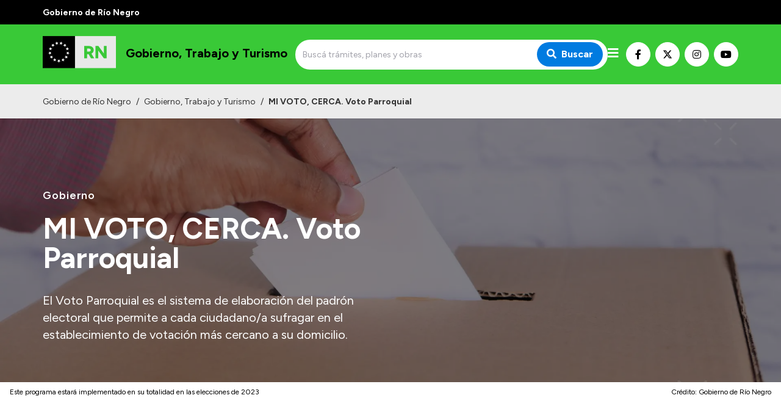

--- FILE ---
content_type: text/html; charset=utf-8
request_url: https://gobierno.rionegro.gov.ar/programa/69/mi-voto-cerca
body_size: 15322
content:
<!DOCTYPE html><html lang="es"><head><meta charSet="UTF-8" class="jsx-527773210"/><meta property="og:locale" content="es" class="jsx-527773210"/><title class="jsx-527773210">MI VOTO, CERCA. Voto Parroquial | Gobierno, Trabajo y Turismo</title><link rel="shortcut icon" href="/favicon.ico" class="jsx-527773210"/><meta property="og:title" content="MI VOTO, CERCA. Voto Parroquial | Gobierno, Trabajo y Turismo" class="jsx-527773210"/><meta name="description" content="El Voto Parroquial es el sistema de elaboración del padrón electoral que permite a cada ciudadano/a sufragar en el establecimiento de votación más cercano a su domicilio." class="jsx-527773210"/><meta name="keywords" content="río negro, portal, oficial, servicios, trámites, sitio web" class="jsx-527773210"/><meta property="og:description" content="El Voto Parroquial es el sistema de elaboración del padrón electoral que permite a cada ciudadano/a sufragar en el establecimiento de votación más cercano a su domicilio." class="jsx-527773210"/><meta property="og:image" content="https://gobierno.rionegro.gov.ar/files/1642696746_b883fc28e504c746f61f.png" class="jsx-527773210"/><meta property="og:type" content="article" class="jsx-527773210"/><meta name="author" content="Gobierno de la Provincia de Río Negro" class="jsx-527773210"/><meta name="viewport" content="width=device-width, initial-scale=1.0" class="jsx-527773210"/><link rel="preconnect" href="https://fonts.gstatic.com" class="jsx-527773210"/><script class="jsx-527773210">(function(w,d,s,l,i){w[l]=w[l]||[];w[l].push({'gtm.start':
							new Date().getTime(),event:'gtm.js'});var f=d.getElementsByTagName(s)[0],
							j=d.createElement(s),dl=l!='dataLayer'?'&l='+l:'';j.async=true;j.src=
							'https://www.googletagmanager.com/gtm.js?id='+i+dl;f.parentNode.insertBefore(j,f);
							})(window,document,'script','dataLayer','GTM-WPCZFPR');</script><meta property="og:url" content="https://gobierno.rionegro.gov.ar/programa/69/mi-voto-cerca"/><meta name="next-head-count" content="18"/><link rel="preconnect" href="https://fonts.gstatic.com" crossorigin /><link rel="preload" href="/_next/static/css/8dbfc92791262aee.css" as="style"/><link rel="stylesheet" href="/_next/static/css/8dbfc92791262aee.css" data-n-g=""/><link rel="preload" href="/_next/static/css/2e52cc6bc60eda59.css" as="style"/><link rel="stylesheet" href="/_next/static/css/2e52cc6bc60eda59.css" data-n-p=""/><noscript data-n-css=""></noscript><script defer="" nomodule="" src="/_next/static/chunks/polyfills-5cd94c89d3acac5f.js"></script><script src="/_next/static/chunks/webpack-94e8b0c360cdb8d9.js" defer=""></script><script src="/_next/static/chunks/framework-0cd408b0efb381e4.js" defer=""></script><script src="/_next/static/chunks/main-2db78e4d92636207.js" defer=""></script><script src="/_next/static/chunks/pages/_app-bced53897a4f3253.js" defer=""></script><script src="/_next/static/chunks/396-d78956eae4e1abfc.js" defer=""></script><script src="/_next/static/chunks/33-cc47789c1637c419.js" defer=""></script><script src="/_next/static/chunks/145-884e37df2d6bf0a1.js" defer=""></script><script src="/_next/static/chunks/pages/%5Bhost%5D/c/%5Btype%5D/%5Bid%5D/%5Bslug%5D-3d1c482ce5bf9d53.js" defer=""></script><script src="/_next/static/jC0-kQnVWmeEUeJjE7bYe/_buildManifest.js" defer=""></script><script src="/_next/static/jC0-kQnVWmeEUeJjE7bYe/_ssgManifest.js" defer=""></script><script src="/_next/static/jC0-kQnVWmeEUeJjE7bYe/_middlewareManifest.js" defer=""></script><style id="__jsx-527773210">.preview-container.jsx-527773210{width:100%;height:100%;display:-webkit-box;display:-webkit-flex;display:-moz-box;display:-ms-flexbox;display:flex;-webkit-box-orient:vertical;-webkit-box-direction:normal;-webkit-flex-direction:column;-moz-box-orient:vertical;-moz-box-direction:normal;-ms-flex-direction:column;flex-direction:column}.preview-badge.jsx-527773210{position:fixed;width:100%;height:40px;top:0;left:0;background:#ffc107;z-index:1000;display:-webkit-box;display:-webkit-flex;display:-moz-box;display:-ms-flexbox;display:flex;-webkit-box-align:center;-webkit-align-items:center;-moz-box-align:center;-ms-flex-align:center;align-items:center;-webkit-box-pack:center;-webkit-justify-content:center;-moz-box-pack:center;-ms-flex-pack:center;justify-content:center;padding:0 100px}.preview-badge.jsx-527773210 a.jsx-527773210{background:#fff;-webkit-border-radius:5px;-moz-border-radius:5px;border-radius:5px;padding:1px 10px;font-size:.9rem;-webkit-transition:.3s ease;-moz-transition:.3s ease;-o-transition:.3s ease;transition:.3s ease;-webkit-transition-property:opacity;-moz-transition-timing-function:opacity;-o-transition-timing-function:opacity;transition-property:opacity}.preview-badge.jsx-527773210 a.jsx-527773210:hover{opacity:.8}.preview-badge.jsx-527773210 span.jsx-527773210{font-weight:700;margin-left:20px}.preview-page.jsx-527773210{padding-top:40px;-webkit-box-flex:1;-webkit-flex:1;-moz-box-flex:1;-ms-flex:1;flex:1}</style><style data-href="https://fonts.googleapis.com/css2?family=Lato:wght@300;400;700&display=swap">@font-face{font-family:'Lato';font-style:normal;font-weight:300;font-display:swap;src:url(https://fonts.gstatic.com/l/font?kit=S6u9w4BMUTPHh7USeww&skey=91f32e07d083dd3a&v=v25) format('woff')}@font-face{font-family:'Lato';font-style:normal;font-weight:400;font-display:swap;src:url(https://fonts.gstatic.com/l/font?kit=S6uyw4BMUTPHvxo&skey=2d58b92a99e1c086&v=v25) format('woff')}@font-face{font-family:'Lato';font-style:normal;font-weight:700;font-display:swap;src:url(https://fonts.gstatic.com/l/font?kit=S6u9w4BMUTPHh6UVeww&skey=3480a19627739c0d&v=v25) format('woff')}@font-face{font-family:'Lato';font-style:normal;font-weight:300;font-display:swap;src:url(https://fonts.gstatic.com/s/lato/v25/S6u9w4BMUTPHh7USSwaPGQ3q5d0N7w.woff2) format('woff2');unicode-range:U+0100-02BA,U+02BD-02C5,U+02C7-02CC,U+02CE-02D7,U+02DD-02FF,U+0304,U+0308,U+0329,U+1D00-1DBF,U+1E00-1E9F,U+1EF2-1EFF,U+2020,U+20A0-20AB,U+20AD-20C0,U+2113,U+2C60-2C7F,U+A720-A7FF}@font-face{font-family:'Lato';font-style:normal;font-weight:300;font-display:swap;src:url(https://fonts.gstatic.com/s/lato/v25/S6u9w4BMUTPHh7USSwiPGQ3q5d0.woff2) format('woff2');unicode-range:U+0000-00FF,U+0131,U+0152-0153,U+02BB-02BC,U+02C6,U+02DA,U+02DC,U+0304,U+0308,U+0329,U+2000-206F,U+20AC,U+2122,U+2191,U+2193,U+2212,U+2215,U+FEFF,U+FFFD}@font-face{font-family:'Lato';font-style:normal;font-weight:400;font-display:swap;src:url(https://fonts.gstatic.com/s/lato/v25/S6uyw4BMUTPHjxAwXiWtFCfQ7A.woff2) format('woff2');unicode-range:U+0100-02BA,U+02BD-02C5,U+02C7-02CC,U+02CE-02D7,U+02DD-02FF,U+0304,U+0308,U+0329,U+1D00-1DBF,U+1E00-1E9F,U+1EF2-1EFF,U+2020,U+20A0-20AB,U+20AD-20C0,U+2113,U+2C60-2C7F,U+A720-A7FF}@font-face{font-family:'Lato';font-style:normal;font-weight:400;font-display:swap;src:url(https://fonts.gstatic.com/s/lato/v25/S6uyw4BMUTPHjx4wXiWtFCc.woff2) format('woff2');unicode-range:U+0000-00FF,U+0131,U+0152-0153,U+02BB-02BC,U+02C6,U+02DA,U+02DC,U+0304,U+0308,U+0329,U+2000-206F,U+20AC,U+2122,U+2191,U+2193,U+2212,U+2215,U+FEFF,U+FFFD}@font-face{font-family:'Lato';font-style:normal;font-weight:700;font-display:swap;src:url(https://fonts.gstatic.com/s/lato/v25/S6u9w4BMUTPHh6UVSwaPGQ3q5d0N7w.woff2) format('woff2');unicode-range:U+0100-02BA,U+02BD-02C5,U+02C7-02CC,U+02CE-02D7,U+02DD-02FF,U+0304,U+0308,U+0329,U+1D00-1DBF,U+1E00-1E9F,U+1EF2-1EFF,U+2020,U+20A0-20AB,U+20AD-20C0,U+2113,U+2C60-2C7F,U+A720-A7FF}@font-face{font-family:'Lato';font-style:normal;font-weight:700;font-display:swap;src:url(https://fonts.gstatic.com/s/lato/v25/S6u9w4BMUTPHh6UVSwiPGQ3q5d0.woff2) format('woff2');unicode-range:U+0000-00FF,U+0131,U+0152-0153,U+02BB-02BC,U+02C6,U+02DA,U+02DC,U+0304,U+0308,U+0329,U+2000-206F,U+20AC,U+2122,U+2191,U+2193,U+2212,U+2215,U+FEFF,U+FFFD}</style><style data-href="https://fonts.googleapis.com/css2?family=Figtree:wght@300;400;500;600;700;900&display=swap">@font-face{font-family:'Figtree';font-style:normal;font-weight:300;font-display:swap;src:url(https://fonts.gstatic.com/l/font?kit=_Xmz-HUzqDCFdgfMsYiV_F7wfS-Bs_chQF5d&skey=3eaac920d8b62e62&v=v9) format('woff')}@font-face{font-family:'Figtree';font-style:normal;font-weight:400;font-display:swap;src:url(https://fonts.gstatic.com/l/font?kit=_Xmz-HUzqDCFdgfMsYiV_F7wfS-Bs_d_QF5d&skey=3eaac920d8b62e62&v=v9) format('woff')}@font-face{font-family:'Figtree';font-style:normal;font-weight:500;font-display:swap;src:url(https://fonts.gstatic.com/l/font?kit=_Xmz-HUzqDCFdgfMsYiV_F7wfS-Bs_dNQF5d&skey=3eaac920d8b62e62&v=v9) format('woff')}@font-face{font-family:'Figtree';font-style:normal;font-weight:600;font-display:swap;src:url(https://fonts.gstatic.com/l/font?kit=_Xmz-HUzqDCFdgfMsYiV_F7wfS-Bs_ehR15d&skey=3eaac920d8b62e62&v=v9) format('woff')}@font-face{font-family:'Figtree';font-style:normal;font-weight:700;font-display:swap;src:url(https://fonts.gstatic.com/l/font?kit=_Xmz-HUzqDCFdgfMsYiV_F7wfS-Bs_eYR15d&skey=3eaac920d8b62e62&v=v9) format('woff')}@font-face{font-family:'Figtree';font-style:normal;font-weight:900;font-display:swap;src:url(https://fonts.gstatic.com/l/font?kit=_Xmz-HUzqDCFdgfMsYiV_F7wfS-Bs_fWR15d&skey=3eaac920d8b62e62&v=v9) format('woff')}@font-face{font-family:'Figtree';font-style:normal;font-weight:300;font-display:swap;src:url(https://fonts.gstatic.com/s/figtree/v9/_Xms-HUzqDCFdgfMm4q9DaRvziissg.woff2) format('woff2');unicode-range:U+0100-02BA,U+02BD-02C5,U+02C7-02CC,U+02CE-02D7,U+02DD-02FF,U+0304,U+0308,U+0329,U+1D00-1DBF,U+1E00-1E9F,U+1EF2-1EFF,U+2020,U+20A0-20AB,U+20AD-20C0,U+2113,U+2C60-2C7F,U+A720-A7FF}@font-face{font-family:'Figtree';font-style:normal;font-weight:300;font-display:swap;src:url(https://fonts.gstatic.com/s/figtree/v9/_Xms-HUzqDCFdgfMm4S9DaRvzig.woff2) format('woff2');unicode-range:U+0000-00FF,U+0131,U+0152-0153,U+02BB-02BC,U+02C6,U+02DA,U+02DC,U+0304,U+0308,U+0329,U+2000-206F,U+20AC,U+2122,U+2191,U+2193,U+2212,U+2215,U+FEFF,U+FFFD}@font-face{font-family:'Figtree';font-style:normal;font-weight:400;font-display:swap;src:url(https://fonts.gstatic.com/s/figtree/v9/_Xms-HUzqDCFdgfMm4q9DaRvziissg.woff2) format('woff2');unicode-range:U+0100-02BA,U+02BD-02C5,U+02C7-02CC,U+02CE-02D7,U+02DD-02FF,U+0304,U+0308,U+0329,U+1D00-1DBF,U+1E00-1E9F,U+1EF2-1EFF,U+2020,U+20A0-20AB,U+20AD-20C0,U+2113,U+2C60-2C7F,U+A720-A7FF}@font-face{font-family:'Figtree';font-style:normal;font-weight:400;font-display:swap;src:url(https://fonts.gstatic.com/s/figtree/v9/_Xms-HUzqDCFdgfMm4S9DaRvzig.woff2) format('woff2');unicode-range:U+0000-00FF,U+0131,U+0152-0153,U+02BB-02BC,U+02C6,U+02DA,U+02DC,U+0304,U+0308,U+0329,U+2000-206F,U+20AC,U+2122,U+2191,U+2193,U+2212,U+2215,U+FEFF,U+FFFD}@font-face{font-family:'Figtree';font-style:normal;font-weight:500;font-display:swap;src:url(https://fonts.gstatic.com/s/figtree/v9/_Xms-HUzqDCFdgfMm4q9DaRvziissg.woff2) format('woff2');unicode-range:U+0100-02BA,U+02BD-02C5,U+02C7-02CC,U+02CE-02D7,U+02DD-02FF,U+0304,U+0308,U+0329,U+1D00-1DBF,U+1E00-1E9F,U+1EF2-1EFF,U+2020,U+20A0-20AB,U+20AD-20C0,U+2113,U+2C60-2C7F,U+A720-A7FF}@font-face{font-family:'Figtree';font-style:normal;font-weight:500;font-display:swap;src:url(https://fonts.gstatic.com/s/figtree/v9/_Xms-HUzqDCFdgfMm4S9DaRvzig.woff2) format('woff2');unicode-range:U+0000-00FF,U+0131,U+0152-0153,U+02BB-02BC,U+02C6,U+02DA,U+02DC,U+0304,U+0308,U+0329,U+2000-206F,U+20AC,U+2122,U+2191,U+2193,U+2212,U+2215,U+FEFF,U+FFFD}@font-face{font-family:'Figtree';font-style:normal;font-weight:600;font-display:swap;src:url(https://fonts.gstatic.com/s/figtree/v9/_Xms-HUzqDCFdgfMm4q9DaRvziissg.woff2) format('woff2');unicode-range:U+0100-02BA,U+02BD-02C5,U+02C7-02CC,U+02CE-02D7,U+02DD-02FF,U+0304,U+0308,U+0329,U+1D00-1DBF,U+1E00-1E9F,U+1EF2-1EFF,U+2020,U+20A0-20AB,U+20AD-20C0,U+2113,U+2C60-2C7F,U+A720-A7FF}@font-face{font-family:'Figtree';font-style:normal;font-weight:600;font-display:swap;src:url(https://fonts.gstatic.com/s/figtree/v9/_Xms-HUzqDCFdgfMm4S9DaRvzig.woff2) format('woff2');unicode-range:U+0000-00FF,U+0131,U+0152-0153,U+02BB-02BC,U+02C6,U+02DA,U+02DC,U+0304,U+0308,U+0329,U+2000-206F,U+20AC,U+2122,U+2191,U+2193,U+2212,U+2215,U+FEFF,U+FFFD}@font-face{font-family:'Figtree';font-style:normal;font-weight:700;font-display:swap;src:url(https://fonts.gstatic.com/s/figtree/v9/_Xms-HUzqDCFdgfMm4q9DaRvziissg.woff2) format('woff2');unicode-range:U+0100-02BA,U+02BD-02C5,U+02C7-02CC,U+02CE-02D7,U+02DD-02FF,U+0304,U+0308,U+0329,U+1D00-1DBF,U+1E00-1E9F,U+1EF2-1EFF,U+2020,U+20A0-20AB,U+20AD-20C0,U+2113,U+2C60-2C7F,U+A720-A7FF}@font-face{font-family:'Figtree';font-style:normal;font-weight:700;font-display:swap;src:url(https://fonts.gstatic.com/s/figtree/v9/_Xms-HUzqDCFdgfMm4S9DaRvzig.woff2) format('woff2');unicode-range:U+0000-00FF,U+0131,U+0152-0153,U+02BB-02BC,U+02C6,U+02DA,U+02DC,U+0304,U+0308,U+0329,U+2000-206F,U+20AC,U+2122,U+2191,U+2193,U+2212,U+2215,U+FEFF,U+FFFD}@font-face{font-family:'Figtree';font-style:normal;font-weight:900;font-display:swap;src:url(https://fonts.gstatic.com/s/figtree/v9/_Xms-HUzqDCFdgfMm4q9DaRvziissg.woff2) format('woff2');unicode-range:U+0100-02BA,U+02BD-02C5,U+02C7-02CC,U+02CE-02D7,U+02DD-02FF,U+0304,U+0308,U+0329,U+1D00-1DBF,U+1E00-1E9F,U+1EF2-1EFF,U+2020,U+20A0-20AB,U+20AD-20C0,U+2113,U+2C60-2C7F,U+A720-A7FF}@font-face{font-family:'Figtree';font-style:normal;font-weight:900;font-display:swap;src:url(https://fonts.gstatic.com/s/figtree/v9/_Xms-HUzqDCFdgfMm4S9DaRvzig.woff2) format('woff2');unicode-range:U+0000-00FF,U+0131,U+0152-0153,U+02BB-02BC,U+02C6,U+02DA,U+02DC,U+0304,U+0308,U+0329,U+2000-206F,U+20AC,U+2122,U+2191,U+2193,U+2212,U+2215,U+FEFF,U+FFFD}</style><style data-href="https://fonts.googleapis.com/css2?family=Merriweather&display=swap">@font-face{font-family:'Merriweather';font-style:normal;font-weight:400;font-stretch:normal;font-display:swap;src:url(https://fonts.gstatic.com/l/font?kit=u-4D0qyriQwlOrhSvowK_l5UcA6zuSYEqOzpPe3HOZJ5eX1WtLaQwmYiScCmDxhtNOKl8yDr3icqEA&skey=379c1eccf863c625&v=v33) format('woff')}@font-face{font-family:'Merriweather';font-style:normal;font-weight:400;font-stretch:100%;font-display:swap;src:url(https://fonts.gstatic.com/l/font?kit=u-4D0qyriQwlOrhSvowK_l5UcA6zuSYEqOzpPe3HOZJ5eX1WtLaQwmYiScCmDxhtNOKl8yDr3icaGV3zCPDaYKfFQn0&skey=379c1eccf863c625&v=v33) format('woff');unicode-range:U+0460-052F,U+1C80-1C8A,U+20B4,U+2DE0-2DFF,U+A640-A69F,U+FE2E-FE2F}@font-face{font-family:'Merriweather';font-style:normal;font-weight:400;font-stretch:100%;font-display:swap;src:url(https://fonts.gstatic.com/l/font?kit=u-4D0qyriQwlOrhSvowK_l5UcA6zuSYEqOzpPe3HOZJ5eX1WtLaQwmYiScCmDxhtNOKl8yDr3icaEF3zCPDaYKfFQn0&skey=379c1eccf863c625&v=v33) format('woff');unicode-range:U+0301,U+0400-045F,U+0490-0491,U+04B0-04B1,U+2116}@font-face{font-family:'Merriweather';font-style:normal;font-weight:400;font-stretch:100%;font-display:swap;src:url(https://fonts.gstatic.com/l/font?kit=u-4D0qyriQwlOrhSvowK_l5UcA6zuSYEqOzpPe3HOZJ5eX1WtLaQwmYiScCmDxhtNOKl8yDr3icaG13zCPDaYKfFQn0&skey=379c1eccf863c625&v=v33) format('woff');unicode-range:U+0102-0103,U+0110-0111,U+0128-0129,U+0168-0169,U+01A0-01A1,U+01AF-01B0,U+0300-0301,U+0303-0304,U+0308-0309,U+0323,U+0329,U+1EA0-1EF9,U+20AB}@font-face{font-family:'Merriweather';font-style:normal;font-weight:400;font-stretch:100%;font-display:swap;src:url(https://fonts.gstatic.com/l/font?kit=u-4D0qyriQwlOrhSvowK_l5UcA6zuSYEqOzpPe3HOZJ5eX1WtLaQwmYiScCmDxhtNOKl8yDr3icaGl3zCPDaYKfFQn0&skey=379c1eccf863c625&v=v33) format('woff');unicode-range:U+0100-02BA,U+02BD-02C5,U+02C7-02CC,U+02CE-02D7,U+02DD-02FF,U+0304,U+0308,U+0329,U+1D00-1DBF,U+1E00-1E9F,U+1EF2-1EFF,U+2020,U+20A0-20AB,U+20AD-20C0,U+2113,U+2C60-2C7F,U+A720-A7FF}@font-face{font-family:'Merriweather';font-style:normal;font-weight:400;font-stretch:100%;font-display:swap;src:url(https://fonts.gstatic.com/l/font?kit=u-4D0qyriQwlOrhSvowK_l5UcA6zuSYEqOzpPe3HOZJ5eX1WtLaQwmYiScCmDxhtNOKl8yDr3icaFF3zCPDaYKfF&skey=379c1eccf863c625&v=v33) format('woff');unicode-range:U+0000-00FF,U+0131,U+0152-0153,U+02BB-02BC,U+02C6,U+02DA,U+02DC,U+0304,U+0308,U+0329,U+2000-206F,U+20AC,U+2122,U+2191,U+2193,U+2212,U+2215,U+FEFF,U+FFFD}</style></head><body><noscript><iframe src="https://www.googletagmanager.com/ns.html?id=GTM-WPCZFPR" height="0" width="0" style="display:none;visibility:hidden"></iframe></noscript><div id="__next"><header class="w-full max-w-full z-50 transition-all duration-300"><div class="w-full py-2 bg-primary-black"><div class="container mx-auto px-4 sm:px-0"><span class="text-white font-bold text-sm">Gobierno de Río Negro</span></div></div><div class="w-full py-2 bg-primary-green"><div class="container mx-auto h-full px-4 sm:px-0"><div class="flex flex-row md:h-full md:items-center w-full md:justify-between gap-2"><a class="flex flex-row h-full items-center" aria-label="Ir al inicio" href="/"><div class="flex-none w-16 sm:w-auto"><span style="box-sizing:border-box;display:inline-block;overflow:hidden;width:initial;height:initial;background:none;opacity:1;border:0;margin:0;padding:0;position:relative;max-width:100%"><span style="box-sizing:border-box;display:block;width:initial;height:initial;background:none;opacity:1;border:0;margin:0;padding:0;max-width:100%"><img style="display:block;max-width:100%;width:initial;height:initial;background:none;opacity:1;border:0;margin:0;padding:0" alt="" aria-hidden="true" src="data:image/svg+xml,%3csvg%20xmlns=%27http://www.w3.org/2000/svg%27%20version=%271.1%27%20width=%27120%27%20height=%2775%27/%3e"/></span><img alt="Logo de Gobierno, Trabajo y Turismo" srcSet="/images/logo.svg 1x, /images/logo.svg 2x" src="/images/logo.svg" decoding="async" data-nimg="intrinsic" class="object-contain" style="position:absolute;top:0;left:0;bottom:0;right:0;box-sizing:border-box;padding:0;border:none;margin:auto;display:block;width:0;height:0;min-width:100%;max-width:100%;min-height:100%;max-height:100%"/></span></div><h5 class="text-base md:text-lg lg:text-xl  font-primary text-black font-bold ml-4 mb-1 sm:mt-0 sm:ml-4 leading-none max-w-xs">Gobierno, Trabajo y Turismo</h5></a><div class="flex flex-1 items-center justify-end md:justify-center gap-3"><div class="hidden md:block w-full max-w-lg"><form class="flex w-full"><div class="relative w-full"><input type="search" class="text-sm rounded-sm border-0 h-full py-4 pl-3 pr-6 w-full focus:outline-none focus:ring-none focus:border-transparent rounded-3xl bg-main-bg" placeholder="Buscá trámites, planes y obras" value=""/><button type="submit" class="absolute top-1/2 transform -translate-y-1/2 right-0 mr-2 px-4 py-2 text-white font-bold bg-primary-blue focus:outline-none focus:ring-0 focus:border-transparent rounded-3xl" aria-label="Buscar"><i class="fas fa-search mr-2"></i>Buscar</button></div></form></div><div id="menu" class="menu-button mt-0 cursor-pointer"><i class="fas fa-bars text-white text-xl"></i></div></div><div class="mt-4 md:mt-0 flex flex-row gap-1 items-center hidden lg:flex"><a class="bg-white hover:opacity-70 text-black border border-white hover:border-opacity-70 w-10 h-10 justify-center text-base inline-flex items-center rounded-full focus:outline-none transition duration-500 ease-in-out mr-2" target="_blank" rel="noopener" href="https://www.facebook.com/MinGobiernoRN" aria-label="Nuestro Facebook"><i class="fab fa-facebook-f"></i></a><a class="bg-white hover:opacity-70 text-black border border-white hover:border-opacity-70 w-10 h-10 justify-center text-base inline-flex items-center rounded-full focus:outline-none transition duration-500 ease-in-out mr-2" target="_blank" rel="noopener" href="https://twitter.com/MinGobiernoRN" aria-label="Nuestro Twitter"><img src="/images/x-twitter-brands.svg" class="w-4 h-4  order-first"/></a><a class="bg-white hover:opacity-70 text-black border border-white hover:border-opacity-70 w-10 h-10 justify-center text-base inline-flex items-center rounded-full focus:outline-none transition duration-500 ease-in-out mr-2" target="_blank" rel="noopener" href="https://www.instagram.com/comunidad_rn/" aria-label="Nuestro Instagram"><i class="fab fa-instagram"></i></a><a class="bg-white hover:opacity-70 text-black border border-white hover:border-opacity-70 w-10 h-10 justify-center text-base inline-flex items-center rounded-full focus:outline-none transition duration-500 ease-in-out" target="_blank" rel="noopener" href="https://www.youtube.com/channel/UCkW-_qxbTtshqZHzj2fij9w" aria-label="Nuestro Youtube"><i class="fab fa-youtube"></i></a></div></div></div></div><div class="w-full transition-all duration-300 bg-primary-blue"><nav class="nav hidden container mx-auto h-full px-4 py-4 sm:px-0 z-50"><div class="flex flex-row h-full"><ul class="flex h-full flex-1 -ml-3"><li class="text-black font-bold"><a class="px-3 h-full flex items-center cursor-pointer whitespace-nowrap" href="/">Inicio</a></li><li><a href="#" class="px-3 text-white font-bold h-full flex items-center cursor-pointer">Institucional<i class="fa fa-chevron-down ml-4 text-sm transition-all duration-150"></i></a><ul class="bg-white z-20 absolute transition-all duration-150 min-w-32 shadow-lg rounded-xl"><li class=""><a class="py-2 px-4 h-full flex items-center" href="/mision">Misión</a></li><li class=""><a class="py-2 px-4 h-full flex items-center" href="/autoridades-areas-organismos">Autoridades, Áreas y Organismos</a></li><li class=""><a class="py-2 px-4 h-full flex items-center" href="/delegaciones">Delegaciones</a></li><li class=""><a class="py-2 px-4 h-full flex items-center" href="/normativa">Normativa</a></li></ul></li></ul><ul class="flex h-full mr-4"><li><a href="#" class="px-3 text-white font-bold h-full flex items-center cursor-pointer">Transparencia<i class="fa fa-chevron-down ml-4 text-sm transition-all duration-150"></i></a><ul class="bg-white z-20 absolute transition-all duration-150 min-w-32 shadow-lg rounded-xl"><li class=""><a href="https://economia_presupuestociudadano.rionegro.gov.ar/?catID=1013" target="_blank" rel="noopener" class="py-2 px-4 h-full flex items-center">Presupuesto</a></li><li class=""><a href="https://boletinoficial.rionegro.gov.ar/" target="_blank" rel="noopener" class="py-2 px-4 h-full flex items-center">Boletín Oficial</a></li><li class=""><a href="https://compras.rionegro.gov.ar/compras/WelcomeAction.do" target="_blank" rel="noopener" class="py-2 px-4 h-full flex items-center">Compras y licitaciones</a></li><li class=""><a href="https://intranet.rionegro.gov.ar/tramites/Welcome.do" target="_blank" rel="noopener" class="py-2 px-4 h-full flex items-center">Consulta de expedientes</a></li><li class=""><a href="https://intranet.rionegro.gov.ar/pagos/pagos/withmenu.action" target="_blank" rel="noopener" class="py-2 px-4 h-full flex items-center">Consulta de pago a proveedores</a></li><li class=""><a href="https://convocatoriarn.rionegro.gov.ar/" target="_blank" rel="noopener" class="py-2 px-4 h-full flex items-center">Convocatorias</a></li><li class=""><a href="https://salud.rionegro.gov.ar/sistemas/index.php?r=site/login" target="_blank" rel="noopener" class="py-2 px-4 h-full flex items-center">Intranet</a></li><li class=""><a href="https://silvercoder.rionegro.gov.ar/login" target="_self" rel="" class="py-2 px-4 h-full flex items-center">Login</a></li></ul></li></ul></div></nav><nav class="navPhone container mx-auto h-full px-4 md:py-0 py-4 sm:px-0"><div class="flex items-center justify-between md:hidden"><form class="flex w-full"><div class="relative w-full"><input type="search" class="text-sm rounded-sm border-0 h-full py-4 pl-3 pr-6 w-full focus:outline-none focus:ring-none focus:border-transparent rounded-3xl bg-main-bg" placeholder="Buscá trámites, planes y obras" value=""/><button type="submit" class="absolute top-1/2 transform -translate-y-1/2 right-0 mr-2 px-4 py-2 text-white font-bold bg-primary-blue focus:outline-none focus:ring-0 focus:border-transparent rounded-3xl" aria-label="Buscar"><i class="fas fa-search mr-2"></i>Buscar</button></div></form></div><div class="menuPhone overflow-hidden transition-height duration-500 ease-in-out h-0"><div class="md:hidden py-4"><ul><li class="text-black font-bold"><a class="py-1 px-2 pl-2 text-md block transition duration-500 ease-in-out cursor-pointer" href="/">Inicio</a></li><li><h5 class="py-2 px-2 font-bold text-white border-b border-solid border-white mt-4 mb-2 border-opacity-60">Institucional</h5><ul class=""><li class="text-black null"><a class="py-1 px-2 font-bold text-md block transition duration-500 ease-in-out" href="/mision">Misión</a></li><li class="text-black null"><a class="py-1 px-2 font-bold text-md block transition duration-500 ease-in-out" href="/autoridades-areas-organismos">Autoridades, Áreas y Organismos</a></li><li class="text-black null"><a class="py-1 px-2 font-bold text-md block transition duration-500 ease-in-out" href="/delegaciones">Delegaciones</a></li><li class="text-black null"><a class="py-1 px-2 font-bold text-md block transition duration-500 ease-in-out" href="/normativa">Normativa</a></li></ul></li></ul><ul class="pt-8"><li><h5 class="py-2 px-2 font-bold text-white border-b border-solid border-white mt-4 mb-2 border-opacity-60">Transparencia</h5><ul class=""><li class="text-black null"><a href="https://economia_presupuestociudadano.rionegro.gov.ar/?catID=1013" target="_blank" rel="noopener" class="py-1 px-2 font-bold text-md block transition duration-500 ease-in-out">Presupuesto</a></li><li class="text-black null"><a href="https://boletinoficial.rionegro.gov.ar/" target="_blank" rel="noopener" class="py-1 px-2 font-bold text-md block transition duration-500 ease-in-out">Boletín Oficial</a></li><li class="text-black null"><a href="https://compras.rionegro.gov.ar/compras/WelcomeAction.do" target="_blank" rel="noopener" class="py-1 px-2 font-bold text-md block transition duration-500 ease-in-out">Compras y licitaciones</a></li><li class="text-black null"><a href="https://intranet.rionegro.gov.ar/tramites/Welcome.do" target="_blank" rel="noopener" class="py-1 px-2 font-bold text-md block transition duration-500 ease-in-out">Consulta de expedientes</a></li><li class="text-black null"><a href="https://intranet.rionegro.gov.ar/pagos/pagos/withmenu.action" target="_blank" rel="noopener" class="py-1 px-2 font-bold text-md block transition duration-500 ease-in-out">Consulta de pago a proveedores</a></li><li class="text-black null"><a href="https://convocatoriarn.rionegro.gov.ar/" target="_blank" rel="noopener" class="py-1 px-2 font-bold text-md block transition duration-500 ease-in-out">Convocatorias</a></li><li class="text-black null"><a href="https://salud.rionegro.gov.ar/sistemas/index.php?r=site/login" target="_blank" rel="noopener" class="py-1 px-2 font-bold text-md block transition duration-500 ease-in-out">Intranet</a></li><li class="text-black null"><a href="https://silvercoder.rionegro.gov.ar/login" target="_self" rel="" class="py-1 px-2 font-bold text-md block transition duration-500 ease-in-out">Login</a></li></ul></li></ul></div></div></nav></div></header><div class="flex items-end relative z-0 view21small bg-cover bg-center min-h-60 sm:min-h-80 lg:min-h-90" style="height:auto"><div class="z-0 absolute w-full h-full"><div class="relative w-full h-full"><span style="box-sizing:border-box;display:block;overflow:hidden;width:initial;height:initial;background:none;opacity:1;border:0;margin:0;padding:0;position:absolute;top:0;left:0;bottom:0;right:0"><img alt="" src="[data-uri]" decoding="async" data-nimg="fill" style="position:absolute;top:0;left:0;bottom:0;right:0;box-sizing:border-box;padding:0;border:none;margin:auto;display:block;width:0;height:0;min-width:100%;max-width:100%;min-height:100%;max-height:100%;object-fit:cover"/><noscript><img alt="" sizes="100vw" srcSet="/_next/image?url=https%3A%2F%2Fsilvercoder.rionegro.gov.ar%2Ffiles%2F1642696746_b883fc28e504c746f61f.png&amp;w=640&amp;q=75 640w, /_next/image?url=https%3A%2F%2Fsilvercoder.rionegro.gov.ar%2Ffiles%2F1642696746_b883fc28e504c746f61f.png&amp;w=750&amp;q=75 750w, /_next/image?url=https%3A%2F%2Fsilvercoder.rionegro.gov.ar%2Ffiles%2F1642696746_b883fc28e504c746f61f.png&amp;w=828&amp;q=75 828w, /_next/image?url=https%3A%2F%2Fsilvercoder.rionegro.gov.ar%2Ffiles%2F1642696746_b883fc28e504c746f61f.png&amp;w=1080&amp;q=75 1080w, /_next/image?url=https%3A%2F%2Fsilvercoder.rionegro.gov.ar%2Ffiles%2F1642696746_b883fc28e504c746f61f.png&amp;w=1200&amp;q=75 1200w, /_next/image?url=https%3A%2F%2Fsilvercoder.rionegro.gov.ar%2Ffiles%2F1642696746_b883fc28e504c746f61f.png&amp;w=1920&amp;q=75 1920w, /_next/image?url=https%3A%2F%2Fsilvercoder.rionegro.gov.ar%2Ffiles%2F1642696746_b883fc28e504c746f61f.png&amp;w=2048&amp;q=75 2048w, /_next/image?url=https%3A%2F%2Fsilvercoder.rionegro.gov.ar%2Ffiles%2F1642696746_b883fc28e504c746f61f.png&amp;w=3840&amp;q=75 3840w" src="/_next/image?url=https%3A%2F%2Fsilvercoder.rionegro.gov.ar%2Ffiles%2F1642696746_b883fc28e504c746f61f.png&amp;w=3840&amp;q=75" decoding="async" data-nimg="fill" style="position:absolute;top:0;left:0;bottom:0;right:0;box-sizing:border-box;padding:0;border:none;margin:auto;display:block;width:0;height:0;min-width:100%;max-width:100%;min-height:100%;max-height:100%;object-fit:cover" loading="lazy"/></noscript></span></div></div><div class="z-10 absolute w-full h-full opacity-50 bg-black"></div><div class="container mx-auto pt-12  z-20 pt-28 pb-10 md:pb-16 px-8 sm:px-0"><div class="max-w-3xl w-1/2"><h6 class="text-lg font-primary text-white font-normal font-semibold tracking-wider mb-4 sm:mb-4">Gobierno</h6><h1 class="text-3xl sm:text-4xl md:text-5xl font-primary text-white font-normal font-bold font-primary mb-4 sm:mb-8">MI VOTO, CERCA. Voto Parroquial</h1><h4 class="text-lg md:text-xl font-primary text-white font-normal mb-0">El Voto Parroquial es el sistema de elaboración del padrón electoral que permite a cada ciudadano/a sufragar en el establecimiento de votación más cercano a su domicilio.</h4></div></div></div><div class="text-xs mt-2 flex space-x-4 px-4"><span class="flex-grow">Este programa estará implementado en su totalidad en las elecciones de 2023</span><span class="ml-auto">Crédito: <!-- -->Gobierno de Río Negro</span></div><div class="container mx-auto h-0 relative"><div class="absolute hidden md:block top-4 sm:top-12 md:mt-3 md:top-16 md:left-0 2xl:left-8 px-4 sm:px-0"><img src="/images/flechas.svg" alt="" class="h-5 mt-2.5"/></div></div><div class="tinymce contentBox container-md mx-auto px-4 sm:px-0 flex flex-col justify-center items-start pt-12 sm:pt-20 mb-12 sm:mb-20 leading-loose"><p>El Voto Parroquial es el sistema de elaboraci&oacute;n del padr&oacute;n electoral que permite a cada ciudadano/a sufragar en el establecimiento de votaci&oacute;n m&aacute;s cercano a su domicilio.</p>
<h4>OBJETIVO</h4>
<p>93 % del electorado en R&iacute;o Negro tendr&aacute; garantizado el ejercicio del derecho a sufragar en cercan&iacute;a al domicilio. El 7% restante corresponde a las Comisiones de Fomento, en este caso los vecinos votan en la escuela de la comisi&oacute;n de fomento.&nbsp;</p>
<h4>BENEFICIOS</h4>
<ul>
<li>Elimina las barreras territoriales para la consecuci&oacute;n del derecho de sufragio, permitiendo su pleno y equitativo ejercicio.</li>
<li>Incrementa la participaci&oacute;n e integraci&oacute;n de todas las personas aptas para ejercer su voto.</li>
<li>Permite la divisi&oacute;n de las jurisdicciones al interior de los municipios y la actualizaci&oacute;n del nomenclador de sus calles y barrios.</li>
<li>Evita la inconsistencia en la informaci&oacute;n en lo que respecta a toda inscripci&oacute;n o cambio de domicilio del los/as ciudadanos/as que habitan la regi&oacute;n, siendo de gran utilidad para la Direcci&oacute;n del Registro Civil y Capacidad de las Personas de la provincia.</li>
<li>Posibilita realizar mapas tem&aacute;ticos que favorecer&aacute;n a una gesti&oacute;n provincial y municipal m&aacute;s eﬁcaz y eﬁciente.</li>
<li>Previene la pr&aacute;ctica com&uacute;nmente conocida como &ldquo;acarreo de votantes&rdquo;.</li>
</ul>
<p><strong>MUNICIPIOS CON VOTO PARROQUIAL ACTIVO</strong></p>
<p><img src="https://silvercoder.rionegro.gov.ar/files/1642697391_5bb6d1ac9e1c2a60683c.png" alt="" /></p>
<p><strong>MUNICIPIOS A INCORPORAR VOTO PARROQUIAL. Primera Etapa</strong></p>
<p><img src="https://silvercoder.rionegro.gov.ar/files/1642697448_4df3a987b7f75ddef9b7.png" alt="" /></p>
<p><strong>MUNICIPIOS A INCORPORAR VOTO PARROQUIAL. Segunda Etapa</strong></p>
<p><img src="https://silvercoder.rionegro.gov.ar/files/1642697505_97fe2b6a47174d1f6426.png" alt="" /></p>
<p><strong>IMPACTO EN EL PADR&Oacute;N GENERAL</strong></p>
<p><img src="https://silvercoder.rionegro.gov.ar/files/1642697537_85f779e388e2b8ccf73f.png" alt="" /></p>
<h4>MODALIDAD DE IMPLEMENTACI&Oacute;N</h4>
<ul style="list-style-type: circle;">
<li>Se ejecutar&aacute; a trav&eacute;s de &ldquo;Fundaci&oacute;n de la Universidad Nacional del Comahue para el Desarrollo Regional&rdquo; (FUNYDER)</li>
<li>FUNYDER elaborar&aacute; el proyecto, ejecut&aacute;ndolo en diversos tramos, a partir de los que recorrer&aacute; los municipios que formar&aacute;n parte del plan; proceder&aacute; a la recopilaci&oacute;n de datos; su an&aacute;lisis geogr&aacute;ﬁco; y, ﬁnalmente, elaborar&aacute; la propuesta de redise&ntilde;o de circuitos electorales por cada localidad</li>
<li>El proyecto ser&aacute; elevado, para su aprobaci&oacute;n y posterior implementaci&oacute;n, a la C&aacute;mara Electoral Nacional a trav&eacute;s de la Secretar&iacute;a Electoral, perteneciente al Juzgado Federal, con asiento en Viedma, con las ﬁrmas del Ministro de Gobierno y Comunidad, en representaci&oacute;n del Gobierno Provincial, los Intendentes Municipales y la comunicaci&oacute;n formal a los Partidos Pol&iacute;ticos.</li>
</ul>
<p>Ser&aacute; financiado a&nbsp;trav&eacute;s del Consejo Federal de Inversiones (CFI) con una suma &uacute;nica y ﬁja de&nbsp;$4.315.410.</p>
<p><a href="https://rionegro.gov.ar/contenido/Gobierno y Comunidad/Voto Parroquial.pdf">&gt;&gt; Ver presentaci&oacute;n Voto Parroquial</a></p></div><div class="otherContent"><section class="container mx-auto mt-8 sm:mt-8 md:mt-12 lg:mt-12 xl:mt-16 px-4 sm:px-0"><h3 class="text-xl md:text-3xl font-bold mb-8 font-primary"><span class="relative">Accesos directos</span></h3><ul class="list-none menu_10 grid gap-4 grid-cols-1 sm:grid-cols-2 md:grid-cols-2 xl:grid-cols-4"><li class=""><a href="https://registrocivil.rionegro.gov.ar/" target="_self" rel="" class="shadow-lg border border-gray-default rounded-lg w-full h-full py-6 px-6 bg-white hover:bg-gray-low transition-all duration-300 flex flex-row"><div class="w-8 h-8 relative mr-8"><i class="icono-arg-institucion text-3xl text-primary-green"></i></div><div><h5 class="text-lg md:text-xl font-primary text-gray-dark font-bold">Registro Civil</h5><div class="pt-2 text-gray-dark opacity-80">Ir al sitio</div></div></a></li><li class=""><a href="https://rpi.rionegro.gov.ar/" target="_blank" rel="noopener" class="shadow-lg border border-gray-default rounded-lg w-full h-full py-6 px-6 bg-white hover:bg-gray-low transition-all duration-300 flex flex-row"><div class="w-8 h-8 relative mr-8"><i class="icono-arg-casa-negativo text-3xl text-primary-green"></i></div><div><h5 class="text-lg md:text-xl font-primary text-gray-dark font-bold">Registro de la Propiedad Inmueble</h5><div class="pt-2 text-gray-dark opacity-80">RPI</div></div></a></li><li class=""><a href="https://personasjuridicas.rionegro.gov.ar/" target="_blank" rel="noopener" class="shadow-lg border border-gray-default rounded-lg w-full h-full py-6 px-6 bg-white hover:bg-gray-low transition-all duration-300 flex flex-row"><div class="w-8 h-8 relative mr-8"><i class="icono-arg-comunidad text-3xl text-primary-green"></i></div><div><h5 class="text-lg md:text-xl font-primary text-gray-dark font-bold">Personas Jurídicas</h5><div class="pt-2 text-gray-dark opacity-80">Inspección General</div></div></a></li><li class=""><a href="https://rionegro.gov.ar/?catID=190" target="_blank" rel="noopener" class="shadow-lg border border-gray-default rounded-lg w-full h-full py-6 px-6 bg-white hover:bg-gray-low transition-all duration-300 flex flex-row"><div class="w-8 h-8 relative mr-8"><i class="icono-arg-trabajo-sostenible text-3xl text-primary-green"></i></div><div><h5 class="text-lg md:text-xl font-primary text-gray-dark font-bold">Secretaría de Trabajo</h5><div class="pt-2 text-gray-dark opacity-80">Secretaría</div></div></a></li></ul></section><section class="container mx-auto mt-8 sm:mt-8 md:mt-12 lg:mt-12 xl:mt-16 px-4 sm:px-0"><h3 class="text-xl md:text-3xl font-bold mb-8 font-primary"><span class="relative">Más información</span></h3><div class="grid gap-6 grid-cols-1 sm:grid-cols-2 lg:grid-cols-3"><div><div class="flex w-full rounded-xl bg-white flex-col border border-gray-low rounded-3xl overflow-hidden h-full"><a class="" aria-label="Abrir el artículo: Provincia entregó los últimos proyectos para implementar &quot;Mi voto, cerca&quot;
" href="/articulo/44122/provincia-entrego-los-ultimos-proyectos-para-implementar-mi-voto-cerca"><div class="w-full relative"><div class="absolute w-full h-full bg-gray-low"></div><span style="box-sizing:border-box;display:block;overflow:hidden;width:initial;height:initial;background:none;opacity:1;border:0;margin:0;padding:0;position:relative"><span style="box-sizing:border-box;display:block;width:initial;height:initial;background:none;opacity:1;border:0;margin:0;padding:0;padding-top:56.16883116883117%"></span><img alt="" src="[data-uri]" decoding="async" data-nimg="responsive" class="object-cover" style="position:absolute;top:0;left:0;bottom:0;right:0;box-sizing:border-box;padding:0;border:none;margin:auto;display:block;width:0;height:0;min-width:100%;max-width:100%;min-height:100%;max-height:100%;filter:blur(20px);background-size:cover;background-image:url(&quot;[data-uri]&quot;);background-position:0% 0%"/><noscript><img alt="" sizes="100vw" srcSet="/_next/image?url=https%3A%2F%2Fsilvercoder.rionegro.gov.ar%2Ffiles%2F1667921840_ed5246ff95fb31db97d6.jpg&amp;w=640&amp;q=75 640w, /_next/image?url=https%3A%2F%2Fsilvercoder.rionegro.gov.ar%2Ffiles%2F1667921840_ed5246ff95fb31db97d6.jpg&amp;w=750&amp;q=75 750w, /_next/image?url=https%3A%2F%2Fsilvercoder.rionegro.gov.ar%2Ffiles%2F1667921840_ed5246ff95fb31db97d6.jpg&amp;w=828&amp;q=75 828w, /_next/image?url=https%3A%2F%2Fsilvercoder.rionegro.gov.ar%2Ffiles%2F1667921840_ed5246ff95fb31db97d6.jpg&amp;w=1080&amp;q=75 1080w, /_next/image?url=https%3A%2F%2Fsilvercoder.rionegro.gov.ar%2Ffiles%2F1667921840_ed5246ff95fb31db97d6.jpg&amp;w=1200&amp;q=75 1200w, /_next/image?url=https%3A%2F%2Fsilvercoder.rionegro.gov.ar%2Ffiles%2F1667921840_ed5246ff95fb31db97d6.jpg&amp;w=1920&amp;q=75 1920w, /_next/image?url=https%3A%2F%2Fsilvercoder.rionegro.gov.ar%2Ffiles%2F1667921840_ed5246ff95fb31db97d6.jpg&amp;w=2048&amp;q=75 2048w, /_next/image?url=https%3A%2F%2Fsilvercoder.rionegro.gov.ar%2Ffiles%2F1667921840_ed5246ff95fb31db97d6.jpg&amp;w=3840&amp;q=75 3840w" src="/_next/image?url=https%3A%2F%2Fsilvercoder.rionegro.gov.ar%2Ffiles%2F1667921840_ed5246ff95fb31db97d6.jpg&amp;w=3840&amp;q=75" decoding="async" data-nimg="responsive" style="position:absolute;top:0;left:0;bottom:0;right:0;box-sizing:border-box;padding:0;border:none;margin:auto;display:block;width:0;height:0;min-width:100%;max-width:100%;min-height:100%;max-height:100%" class="object-cover" loading="lazy"/></noscript></span></div></a><div class="flex pt-4 px-4 px-0"><div class="flex flex-col justify-center items-start w-full"><a aria-label="Abrir el artículo: Provincia entregó los últimos proyectos para implementar &quot;Mi voto, cerca&quot;
" href="/articulo/44122/provincia-entrego-los-ultimos-proyectos-para-implementar-mi-voto-cerca"><h4 class="text-lg md:text-xl font-primary text-black hover:text-primary-green font-bold transition duration-500 ease-in-out mt-2">Provincia entregó los últimos proyectos para implementar &quot;Mi voto, cerca&quot;
</h4></a><a class="order-first font-secondary text-sm py-1" aria-label="Abrir el artículo: Provincia entregó los últimos proyectos para implementar &quot;Mi voto, cerca&quot;
" href="/articulo/44122/provincia-entrego-los-ultimos-proyectos-para-implementar-mi-voto-cerca"><h6 class="text-1xl font-primary text-primary-green font-normal font-secondary font-semibold">Gobierno<span class="text-black ml-2">8 de nov de 2022</span></h6></a></div></div><div class="pr-4 pt-2 md:pt-4 font-primary h-full px-4 pl-4 pb-6 sm:pb-8 text-sm sm:text-base text-gray-dark">El Gobierno provincial, a través de la Dirección de Asuntos Electorales, finalizó la primera y segunda etapa del programa &quot;Mi voto, cerca&quot; con la entrega de los últimos proyectos en el Juzgado Federal de Viedma.

</div></div></div><div><div class="flex w-full rounded-xl bg-white flex-col border border-gray-low rounded-3xl overflow-hidden h-full"><a class="" aria-label="Abrir el artículo: Provincia presentó 6 proyectos de &quot;Mi voto, cerca&quot; en el Juzgado Federal" href="/articulo/43689/provincia-presento-6-proyectos-de-mi-voto-cerca-en-el-juzgado-federal"><div class="w-full relative"><div class="absolute w-full h-full bg-gray-low"></div><span style="box-sizing:border-box;display:block;overflow:hidden;width:initial;height:initial;background:none;opacity:1;border:0;margin:0;padding:0;position:relative"><span style="box-sizing:border-box;display:block;width:initial;height:initial;background:none;opacity:1;border:0;margin:0;padding:0;padding-top:56.16883116883117%"></span><img alt="" src="[data-uri]" decoding="async" data-nimg="responsive" class="object-cover" style="position:absolute;top:0;left:0;bottom:0;right:0;box-sizing:border-box;padding:0;border:none;margin:auto;display:block;width:0;height:0;min-width:100%;max-width:100%;min-height:100%;max-height:100%;filter:blur(20px);background-size:cover;background-image:url(&quot;[data-uri]&quot;);background-position:0% 0%"/><noscript><img alt="" sizes="100vw" srcSet="/_next/image?url=https%3A%2F%2Fsilvercoder.rionegro.gov.ar%2Ffiles%2F1664799712_f161280d34d7172ddfcf.jpeg&amp;w=640&amp;q=75 640w, /_next/image?url=https%3A%2F%2Fsilvercoder.rionegro.gov.ar%2Ffiles%2F1664799712_f161280d34d7172ddfcf.jpeg&amp;w=750&amp;q=75 750w, /_next/image?url=https%3A%2F%2Fsilvercoder.rionegro.gov.ar%2Ffiles%2F1664799712_f161280d34d7172ddfcf.jpeg&amp;w=828&amp;q=75 828w, /_next/image?url=https%3A%2F%2Fsilvercoder.rionegro.gov.ar%2Ffiles%2F1664799712_f161280d34d7172ddfcf.jpeg&amp;w=1080&amp;q=75 1080w, /_next/image?url=https%3A%2F%2Fsilvercoder.rionegro.gov.ar%2Ffiles%2F1664799712_f161280d34d7172ddfcf.jpeg&amp;w=1200&amp;q=75 1200w, /_next/image?url=https%3A%2F%2Fsilvercoder.rionegro.gov.ar%2Ffiles%2F1664799712_f161280d34d7172ddfcf.jpeg&amp;w=1920&amp;q=75 1920w, /_next/image?url=https%3A%2F%2Fsilvercoder.rionegro.gov.ar%2Ffiles%2F1664799712_f161280d34d7172ddfcf.jpeg&amp;w=2048&amp;q=75 2048w, /_next/image?url=https%3A%2F%2Fsilvercoder.rionegro.gov.ar%2Ffiles%2F1664799712_f161280d34d7172ddfcf.jpeg&amp;w=3840&amp;q=75 3840w" src="/_next/image?url=https%3A%2F%2Fsilvercoder.rionegro.gov.ar%2Ffiles%2F1664799712_f161280d34d7172ddfcf.jpeg&amp;w=3840&amp;q=75" decoding="async" data-nimg="responsive" style="position:absolute;top:0;left:0;bottom:0;right:0;box-sizing:border-box;padding:0;border:none;margin:auto;display:block;width:0;height:0;min-width:100%;max-width:100%;min-height:100%;max-height:100%" class="object-cover" loading="lazy"/></noscript></span></div></a><div class="flex pt-4 px-4 px-0"><div class="flex flex-col justify-center items-start w-full"><a aria-label="Abrir el artículo: Provincia presentó 6 proyectos de &quot;Mi voto, cerca&quot; en el Juzgado Federal" href="/articulo/43689/provincia-presento-6-proyectos-de-mi-voto-cerca-en-el-juzgado-federal"><h4 class="text-lg md:text-xl font-primary text-black hover:text-primary-green font-bold transition duration-500 ease-in-out mt-2">Provincia presentó 6 proyectos de &quot;Mi voto, cerca&quot; en el Juzgado Federal</h4></a><a class="order-first font-secondary text-sm py-1" aria-label="Abrir el artículo: Provincia presentó 6 proyectos de &quot;Mi voto, cerca&quot; en el Juzgado Federal" href="/articulo/43689/provincia-presento-6-proyectos-de-mi-voto-cerca-en-el-juzgado-federal"><h6 class="text-1xl font-primary text-primary-green font-normal font-secondary font-semibold">Gobierno<span class="text-black ml-2">3 de oct de 2022</span></h6></a></div></div><div class="pr-4 pt-2 md:pt-4 font-primary h-full px-4 pl-4 pb-6 sm:pb-8 text-sm sm:text-base text-gray-dark">La Dirección de Asuntos Electorales, dependiente del Ministerio de Gobierno y Comunidad, presentó en el Juzgado Federal de Viedma 6 proyectos de la primera etapa del programa &quot;Mi voto, cerca&quot;. Corresponden a los municipios de San Antonio Oeste, Allen, Cinco Saltos, Catriel, El Bolsón y Villa Regina.</div></div></div><div><div class="flex w-full rounded-xl bg-white flex-col border border-gray-low rounded-3xl overflow-hidden h-full"><a class="" aria-label="Abrir el artículo: Provincia capacitó a siete municipios que se suman a &quot;Mi voto, cerca&quot;" href="/articulo/43509/provincia-capacito-a-siete-municipios-que-se-suman-a-mi-voto-cerca"><div class="w-full relative"><div class="absolute w-full h-full bg-gray-low"></div><span style="box-sizing:border-box;display:block;overflow:hidden;width:initial;height:initial;background:none;opacity:1;border:0;margin:0;padding:0;position:relative"><span style="box-sizing:border-box;display:block;width:initial;height:initial;background:none;opacity:1;border:0;margin:0;padding:0;padding-top:56.16883116883117%"></span><img alt="" src="[data-uri]" decoding="async" data-nimg="responsive" class="object-cover" style="position:absolute;top:0;left:0;bottom:0;right:0;box-sizing:border-box;padding:0;border:none;margin:auto;display:block;width:0;height:0;min-width:100%;max-width:100%;min-height:100%;max-height:100%;filter:blur(20px);background-size:cover;background-image:url(&quot;[data-uri]&quot;);background-position:0% 0%"/><noscript><img alt="" sizes="100vw" srcSet="/_next/image?url=https%3A%2F%2Fsilvercoder.rionegro.gov.ar%2Ffiles%2F1663676963_0a3ac638dca0598f77d5.jpeg&amp;w=640&amp;q=75 640w, /_next/image?url=https%3A%2F%2Fsilvercoder.rionegro.gov.ar%2Ffiles%2F1663676963_0a3ac638dca0598f77d5.jpeg&amp;w=750&amp;q=75 750w, /_next/image?url=https%3A%2F%2Fsilvercoder.rionegro.gov.ar%2Ffiles%2F1663676963_0a3ac638dca0598f77d5.jpeg&amp;w=828&amp;q=75 828w, /_next/image?url=https%3A%2F%2Fsilvercoder.rionegro.gov.ar%2Ffiles%2F1663676963_0a3ac638dca0598f77d5.jpeg&amp;w=1080&amp;q=75 1080w, /_next/image?url=https%3A%2F%2Fsilvercoder.rionegro.gov.ar%2Ffiles%2F1663676963_0a3ac638dca0598f77d5.jpeg&amp;w=1200&amp;q=75 1200w, /_next/image?url=https%3A%2F%2Fsilvercoder.rionegro.gov.ar%2Ffiles%2F1663676963_0a3ac638dca0598f77d5.jpeg&amp;w=1920&amp;q=75 1920w, /_next/image?url=https%3A%2F%2Fsilvercoder.rionegro.gov.ar%2Ffiles%2F1663676963_0a3ac638dca0598f77d5.jpeg&amp;w=2048&amp;q=75 2048w, /_next/image?url=https%3A%2F%2Fsilvercoder.rionegro.gov.ar%2Ffiles%2F1663676963_0a3ac638dca0598f77d5.jpeg&amp;w=3840&amp;q=75 3840w" src="/_next/image?url=https%3A%2F%2Fsilvercoder.rionegro.gov.ar%2Ffiles%2F1663676963_0a3ac638dca0598f77d5.jpeg&amp;w=3840&amp;q=75" decoding="async" data-nimg="responsive" style="position:absolute;top:0;left:0;bottom:0;right:0;box-sizing:border-box;padding:0;border:none;margin:auto;display:block;width:0;height:0;min-width:100%;max-width:100%;min-height:100%;max-height:100%" class="object-cover" loading="lazy"/></noscript></span></div></a><div class="flex pt-4 px-4 px-0"><div class="flex flex-col justify-center items-start w-full"><a aria-label="Abrir el artículo: Provincia capacitó a siete municipios que se suman a &quot;Mi voto, cerca&quot;" href="/articulo/43509/provincia-capacito-a-siete-municipios-que-se-suman-a-mi-voto-cerca"><h4 class="text-lg md:text-xl font-primary text-black hover:text-primary-green font-bold transition duration-500 ease-in-out mt-2">Provincia capacitó a siete municipios que se suman a &quot;Mi voto, cerca&quot;</h4></a><a class="order-first font-secondary text-sm py-1" aria-label="Abrir el artículo: Provincia capacitó a siete municipios que se suman a &quot;Mi voto, cerca&quot;" href="/articulo/43509/provincia-capacito-a-siete-municipios-que-se-suman-a-mi-voto-cerca"><h6 class="text-1xl font-primary text-primary-green font-normal font-secondary font-semibold">Gobierno<span class="text-black ml-2">20 de sep de 2022</span></h6></a></div></div><div class="pr-4 pt-2 md:pt-4 font-primary h-full px-4 pl-4 pb-6 sm:pb-8 text-sm sm:text-base text-gray-dark">El Gobierno rionegrino avanza con la segunda etapa de la implementación del programa &quot;Mi voto, cerca&quot;, sobre el cual fueron capacitados integrantes de siete municipios: Choele Choel, Ingeniero Huergo, Campo Grande, Fernández Oro, Luis Beltrán, Lamarque y Río Colorado.

</div></div></div><div><div class="flex w-full rounded-xl bg-white flex-col border border-gray-low rounded-3xl overflow-hidden h-full"><a class="" aria-label="Abrir el artículo: A través de un programa provincial, cuatro localidades se sumarán al sistema del voto parroquial

" href="/articulo/40360/a-traves-de-un-programa-provincial-cuatro-localidades-se-sumaran-al-sistema-del-voto-parroquial"><div class="w-full relative"><div class="absolute w-full h-full bg-gray-low"></div><span style="box-sizing:border-box;display:block;overflow:hidden;width:initial;height:initial;background:none;opacity:1;border:0;margin:0;padding:0;position:relative"><span style="box-sizing:border-box;display:block;width:initial;height:initial;background:none;opacity:1;border:0;margin:0;padding:0;padding-top:56.16883116883117%"></span><img alt="" src="[data-uri]" decoding="async" data-nimg="responsive" class="object-cover" style="position:absolute;top:0;left:0;bottom:0;right:0;box-sizing:border-box;padding:0;border:none;margin:auto;display:block;width:0;height:0;min-width:100%;max-width:100%;min-height:100%;max-height:100%;filter:blur(20px);background-size:cover;background-image:url(&quot;[data-uri]&quot;);background-position:0% 0%"/><noscript><img alt="" sizes="100vw" srcSet="/_next/image?url=https%3A%2F%2Fsilvercoder.rionegro.gov.ar%2Ffiles%2F1642433047_095fe2ab1eab4d045734.jpg&amp;w=640&amp;q=75 640w, /_next/image?url=https%3A%2F%2Fsilvercoder.rionegro.gov.ar%2Ffiles%2F1642433047_095fe2ab1eab4d045734.jpg&amp;w=750&amp;q=75 750w, /_next/image?url=https%3A%2F%2Fsilvercoder.rionegro.gov.ar%2Ffiles%2F1642433047_095fe2ab1eab4d045734.jpg&amp;w=828&amp;q=75 828w, /_next/image?url=https%3A%2F%2Fsilvercoder.rionegro.gov.ar%2Ffiles%2F1642433047_095fe2ab1eab4d045734.jpg&amp;w=1080&amp;q=75 1080w, /_next/image?url=https%3A%2F%2Fsilvercoder.rionegro.gov.ar%2Ffiles%2F1642433047_095fe2ab1eab4d045734.jpg&amp;w=1200&amp;q=75 1200w, /_next/image?url=https%3A%2F%2Fsilvercoder.rionegro.gov.ar%2Ffiles%2F1642433047_095fe2ab1eab4d045734.jpg&amp;w=1920&amp;q=75 1920w, /_next/image?url=https%3A%2F%2Fsilvercoder.rionegro.gov.ar%2Ffiles%2F1642433047_095fe2ab1eab4d045734.jpg&amp;w=2048&amp;q=75 2048w, /_next/image?url=https%3A%2F%2Fsilvercoder.rionegro.gov.ar%2Ffiles%2F1642433047_095fe2ab1eab4d045734.jpg&amp;w=3840&amp;q=75 3840w" src="/_next/image?url=https%3A%2F%2Fsilvercoder.rionegro.gov.ar%2Ffiles%2F1642433047_095fe2ab1eab4d045734.jpg&amp;w=3840&amp;q=75" decoding="async" data-nimg="responsive" style="position:absolute;top:0;left:0;bottom:0;right:0;box-sizing:border-box;padding:0;border:none;margin:auto;display:block;width:0;height:0;min-width:100%;max-width:100%;min-height:100%;max-height:100%" class="object-cover" loading="lazy"/></noscript></span></div></a><div class="flex pt-4 px-4 px-0"><div class="flex flex-col justify-center items-start w-full"><a aria-label="Abrir el artículo: A través de un programa provincial, cuatro localidades se sumarán al sistema del voto parroquial

" href="/articulo/40360/a-traves-de-un-programa-provincial-cuatro-localidades-se-sumaran-al-sistema-del-voto-parroquial"><h4 class="text-lg md:text-xl font-primary text-black hover:text-primary-green font-bold transition duration-500 ease-in-out mt-2">A través de un programa provincial, cuatro localidades se sumarán al sistema del voto parroquial

</h4></a><a class="order-first font-secondary text-sm py-1" aria-label="Abrir el artículo: A través de un programa provincial, cuatro localidades se sumarán al sistema del voto parroquial

" href="/articulo/40360/a-traves-de-un-programa-provincial-cuatro-localidades-se-sumaran-al-sistema-del-voto-parroquial"><h6 class="text-1xl font-primary text-primary-green font-normal font-secondary font-semibold">Gobierno<span class="text-black ml-2">17 de ene de 2022</span></h6></a></div></div><div class="pr-4 pt-2 md:pt-4 font-primary h-full px-4 pl-4 pb-6 sm:pb-8 text-sm sm:text-base text-gray-dark">La Gobernadora, Arabela Carreras, firmó esta mañana el convenio de redistritación de circuitos electorales que permitirá la implementación del sistema del voto parroquial en El Bolsón, Allen, Villa Regina y San Antonio Oeste, a través del programa provincial “Mi voto, cerca”, que diseñó el Ministerio de Gobierno y Comunidad.</div></div></div><div><div class="flex w-full rounded-xl bg-white flex-col border border-gray-low rounded-3xl overflow-hidden h-full"><a class="" aria-label="Abrir el artículo: La Provincia avanza con el rediseño de circuitos electorales y voto parroquial" href="/articulo/40268/la-provincia-avanza-con-el-rediseno-de-circuitos-electorales-y-voto-parroquial"><div class="w-full relative"><div class="absolute w-full h-full bg-gray-low"></div><span style="box-sizing:border-box;display:block;overflow:hidden;width:initial;height:initial;background:none;opacity:1;border:0;margin:0;padding:0;position:relative"><span style="box-sizing:border-box;display:block;width:initial;height:initial;background:none;opacity:1;border:0;margin:0;padding:0;padding-top:56.16883116883117%"></span><img alt="" src="[data-uri]" decoding="async" data-nimg="responsive" class="object-cover" style="position:absolute;top:0;left:0;bottom:0;right:0;box-sizing:border-box;padding:0;border:none;margin:auto;display:block;width:0;height:0;min-width:100%;max-width:100%;min-height:100%;max-height:100%;filter:blur(20px);background-size:cover;background-image:url(&quot;[data-uri]&quot;);background-position:0% 0%"/><noscript><img alt="" sizes="100vw" srcSet="/_next/image?url=https%3A%2F%2Fsilvercoder.rionegro.gov.ar%2Ffiles%2F1641595624_225e611929f06ba9e6c7.jpg&amp;w=640&amp;q=75 640w, /_next/image?url=https%3A%2F%2Fsilvercoder.rionegro.gov.ar%2Ffiles%2F1641595624_225e611929f06ba9e6c7.jpg&amp;w=750&amp;q=75 750w, /_next/image?url=https%3A%2F%2Fsilvercoder.rionegro.gov.ar%2Ffiles%2F1641595624_225e611929f06ba9e6c7.jpg&amp;w=828&amp;q=75 828w, /_next/image?url=https%3A%2F%2Fsilvercoder.rionegro.gov.ar%2Ffiles%2F1641595624_225e611929f06ba9e6c7.jpg&amp;w=1080&amp;q=75 1080w, /_next/image?url=https%3A%2F%2Fsilvercoder.rionegro.gov.ar%2Ffiles%2F1641595624_225e611929f06ba9e6c7.jpg&amp;w=1200&amp;q=75 1200w, /_next/image?url=https%3A%2F%2Fsilvercoder.rionegro.gov.ar%2Ffiles%2F1641595624_225e611929f06ba9e6c7.jpg&amp;w=1920&amp;q=75 1920w, /_next/image?url=https%3A%2F%2Fsilvercoder.rionegro.gov.ar%2Ffiles%2F1641595624_225e611929f06ba9e6c7.jpg&amp;w=2048&amp;q=75 2048w, /_next/image?url=https%3A%2F%2Fsilvercoder.rionegro.gov.ar%2Ffiles%2F1641595624_225e611929f06ba9e6c7.jpg&amp;w=3840&amp;q=75 3840w" src="/_next/image?url=https%3A%2F%2Fsilvercoder.rionegro.gov.ar%2Ffiles%2F1641595624_225e611929f06ba9e6c7.jpg&amp;w=3840&amp;q=75" decoding="async" data-nimg="responsive" style="position:absolute;top:0;left:0;bottom:0;right:0;box-sizing:border-box;padding:0;border:none;margin:auto;display:block;width:0;height:0;min-width:100%;max-width:100%;min-height:100%;max-height:100%" class="object-cover" loading="lazy"/></noscript></span></div></a><div class="flex pt-4 px-4 px-0"><div class="flex flex-col justify-center items-start w-full"><a aria-label="Abrir el artículo: La Provincia avanza con el rediseño de circuitos electorales y voto parroquial" href="/articulo/40268/la-provincia-avanza-con-el-rediseno-de-circuitos-electorales-y-voto-parroquial"><h4 class="text-lg md:text-xl font-primary text-black hover:text-primary-green font-bold transition duration-500 ease-in-out mt-2">La Provincia avanza con el rediseño de circuitos electorales y voto parroquial</h4></a><a class="order-first font-secondary text-sm py-1" aria-label="Abrir el artículo: La Provincia avanza con el rediseño de circuitos electorales y voto parroquial" href="/articulo/40268/la-provincia-avanza-con-el-rediseno-de-circuitos-electorales-y-voto-parroquial"><h6 class="text-1xl font-primary text-primary-green font-normal font-secondary font-semibold">Dirección de Asuntos Electorales<span class="text-black ml-2">8 de ene de 2022</span></h6></a></div></div><div class="pr-4 pt-2 md:pt-4 font-primary h-full px-4 pl-4 pb-6 sm:pb-8 text-sm sm:text-base text-gray-dark">El Gobierno Provincial, a través de la Dirección de Asuntos Electorales del Ministerio de Gobierno y Comunidad, firmará convenios con los intendentes de Allen, Cinco Saltos, Catriel, El Bolsón, Villa Regina y San Antonio Oeste para la ampliación territorial del voto parroquial que se implementará en 2023.</div></div></div><div><div class="flex w-full rounded-xl bg-white flex-col border border-gray-low rounded-3xl overflow-hidden h-full"><a class="" aria-label="Abrir el artículo: Avances en distintas acciones que permitan hacer realidad en la provincia el voto parroquial" href="/articulo/8433/avances-en-distintas-acciones-que-permitan-hacer-realidad-en-la-provincia-el-voto-parroquial"><div class="w-full relative"><div class="absolute w-full h-full bg-gray-low"></div><span style="box-sizing:border-box;display:block;overflow:hidden;width:initial;height:initial;background:none;opacity:1;border:0;margin:0;padding:0;position:relative"><span style="box-sizing:border-box;display:block;width:initial;height:initial;background:none;opacity:1;border:0;margin:0;padding:0;padding-top:56.16883116883117%"></span><img alt="" src="[data-uri]" decoding="async" data-nimg="responsive" class="object-cover" style="position:absolute;top:0;left:0;bottom:0;right:0;box-sizing:border-box;padding:0;border:none;margin:auto;display:block;width:0;height:0;min-width:100%;max-width:100%;min-height:100%;max-height:100%;filter:blur(20px);background-size:cover;background-image:url(&quot;[data-uri]&quot;);background-position:0% 0%"/><noscript><img alt="" sizes="100vw" srcSet="/_next/image?url=https%3A%2F%2Fsilvercoder.rionegro.gov.ar%2Fapi%2Fimagenmigracion%2F00009739.jpg&amp;w=640&amp;q=75 640w, /_next/image?url=https%3A%2F%2Fsilvercoder.rionegro.gov.ar%2Fapi%2Fimagenmigracion%2F00009739.jpg&amp;w=750&amp;q=75 750w, /_next/image?url=https%3A%2F%2Fsilvercoder.rionegro.gov.ar%2Fapi%2Fimagenmigracion%2F00009739.jpg&amp;w=828&amp;q=75 828w, /_next/image?url=https%3A%2F%2Fsilvercoder.rionegro.gov.ar%2Fapi%2Fimagenmigracion%2F00009739.jpg&amp;w=1080&amp;q=75 1080w, /_next/image?url=https%3A%2F%2Fsilvercoder.rionegro.gov.ar%2Fapi%2Fimagenmigracion%2F00009739.jpg&amp;w=1200&amp;q=75 1200w, /_next/image?url=https%3A%2F%2Fsilvercoder.rionegro.gov.ar%2Fapi%2Fimagenmigracion%2F00009739.jpg&amp;w=1920&amp;q=75 1920w, /_next/image?url=https%3A%2F%2Fsilvercoder.rionegro.gov.ar%2Fapi%2Fimagenmigracion%2F00009739.jpg&amp;w=2048&amp;q=75 2048w, /_next/image?url=https%3A%2F%2Fsilvercoder.rionegro.gov.ar%2Fapi%2Fimagenmigracion%2F00009739.jpg&amp;w=3840&amp;q=75 3840w" src="/_next/image?url=https%3A%2F%2Fsilvercoder.rionegro.gov.ar%2Fapi%2Fimagenmigracion%2F00009739.jpg&amp;w=3840&amp;q=75" decoding="async" data-nimg="responsive" style="position:absolute;top:0;left:0;bottom:0;right:0;box-sizing:border-box;padding:0;border:none;margin:auto;display:block;width:0;height:0;min-width:100%;max-width:100%;min-height:100%;max-height:100%" class="object-cover" loading="lazy"/></noscript></span></div></a><div class="flex pt-4 px-4 px-0"><div class="flex flex-col justify-center items-start w-full"><a aria-label="Abrir el artículo: Avances en distintas acciones que permitan hacer realidad en la provincia el voto parroquial" href="/articulo/8433/avances-en-distintas-acciones-que-permitan-hacer-realidad-en-la-provincia-el-voto-parroquial"><h4 class="text-lg md:text-xl font-primary text-black hover:text-primary-green font-bold transition duration-500 ease-in-out mt-2">Avances en distintas acciones que permitan hacer realidad en la provincia el voto parroquial</h4></a><a class="order-first font-secondary text-sm py-1" aria-label="Abrir el artículo: Avances en distintas acciones que permitan hacer realidad en la provincia el voto parroquial" href="/articulo/8433/avances-en-distintas-acciones-que-permitan-hacer-realidad-en-la-provincia-el-voto-parroquial"><h6 class="text-1xl font-primary text-primary-green font-normal font-secondary font-semibold">RN Mi voto<span class="text-black ml-2">27 de ago de 2014</span></h6></a></div></div><div class="pr-4 pt-2 md:pt-4 font-primary h-full px-4 pl-4 pb-6 sm:pb-8 text-sm sm:text-base text-gray-dark">La  directora de Asuntos Electorales e Innovación Tecnológica, María Julia Muda, anunció que se avanzará en la digitalización de la cartografía electoral provincial, con vistas a la implementación en la provincia del voto parroquial.</div></div></div></div></section></div><footer><div class="py-14 bg-primary-blue mt-16 md:mt-24 text-sm"><div class="container mx-auto px-4 sm:px-0"><div class="grid gap-8 grid-cols-1 sm:grid-cols-2 lg:grid-cols-4"><div class="footer_footerContent___P9GA"><p><span style="font-size: 16px;"><strong><span face="Calibri, Arial" style="font-family: Calibri, Arial;">MINISTERIO DE GOBIERNO</span></strong></span></p>
<p><span face="Calibri, Arial" style="font-family: Calibri, Arial;"><span style="font-size: 16px;">Laprida 212, Viedma (8500)<br /></span></span><span face="Calibri, Arial" style="font-family: Calibri, Arial;"><span style="font-size: 16px;">Conmutador: (02920) 425700<br /></span></span><span face="Calibri, Arial" style="font-family: Calibri, Arial;"><span style="font-size: 16px;">Directos: (02920) 420362 / 427980 / 427596 (Rpv 4020)</span></span></p>
<p></p></div><div><h6 class="text-1xl font-primary text-white font-bold mb-4">Institucional</h6><ul class="flex flex-col list-none"><li class="text-black null mb-4"><a class="text-white" href="/mision">Misión</a></li><li class="text-black null mb-4"><a class="text-white" href="/autoridades-areas-organismos">Autoridades, Áreas y Organismos</a></li><li class="text-black null mb-4"><a class="text-white" href="/delegaciones">Delegaciones</a></li><li class="text-black null mb-4"><a class="text-white" href="/normativa">Normativa</a></li></ul></div><div><h6 class="text-1xl font-primary text-white font-bold mb-4">Accesos directos</h6><ul class="flex flex-col list-none"><li class="text-black null mb-4"><a href="https://cas.gde.rionegro.gov.ar/acceso/login/" target="_blank" rel="noopener" class="text-white">Gestión Documental Electrónica</a></li><li class="text-black null mb-4"><a href="https://milegajo.rionegro.gov.ar/" target="_blank" rel="noopener" class="text-white">Mi Legajo</a></li><li class="text-black null mb-4"><a href="https://webmail.rionegro.gov.ar/" target="_self" rel="" class="text-white">Webmail</a></li><li class="text-black null mb-4"><a href="https://convocatoriarn.rionegro.gov.ar/" target="_self" rel="" class="text-white">Convocatorias</a></li></ul></div></div></div></div><div class="bg-primary-green py-4"><div class="container mx-auto grid gap-4 lg:flex lg:items-center px-4 sm:px-0"><a class="flex flex-col sm:flex-row sm:items-center md:col-span-2 lg:col-span-1" href="/"><div><span style="box-sizing:border-box;display:inline-block;overflow:hidden;width:initial;height:initial;background:none;opacity:1;border:0;margin:0;padding:0;position:relative;max-width:100%"><span style="box-sizing:border-box;display:block;width:initial;height:initial;background:none;opacity:1;border:0;margin:0;padding:0;max-width:100%"><img style="display:block;max-width:100%;width:initial;height:initial;background:none;opacity:1;border:0;margin:0;padding:0" alt="" aria-hidden="true" src="data:image/svg+xml,%3csvg%20xmlns=%27http://www.w3.org/2000/svg%27%20version=%271.1%27%20width=%2788%27%20height=%2770%27/%3e"/></span><img alt="Logo de Gobierno, Trabajo y Turismo" srcSet="/images/logo.svg 1x, /images/logo.svg 2x" src="/images/logo.svg" decoding="async" data-nimg="intrinsic" style="position:absolute;top:0;left:0;bottom:0;right:0;box-sizing:border-box;padding:0;border:none;margin:auto;display:block;width:0;height:0;min-width:100%;max-width:100%;min-height:100%;max-height:100%"/></span></div><h4 class="text-base md:text-md font-primary text-white font-bold mb-6 sm:mb-1 sm:ml-4 max-w-lg">Gobierno, Trabajo y Turismo</h4></a><div class="mt-4 md:mt-0 flex flex-row gap-1 items-center flex lg:items-end lg:ml-auto"><a class="bg-white hover:opacity-70 text-black border border-white hover:border-opacity-70 w-10 h-10 justify-center text-base inline-flex items-center rounded-full focus:outline-none transition duration-500 ease-in-out mr-2" target="_blank" rel="noopener" href="https://www.facebook.com/MinGobiernoRN" aria-label="Nuestro Facebook"><i class="fab fa-facebook-f"></i></a><a class="bg-white hover:opacity-70 text-black border border-white hover:border-opacity-70 w-10 h-10 justify-center text-base inline-flex items-center rounded-full focus:outline-none transition duration-500 ease-in-out mr-2" target="_blank" rel="noopener" href="https://twitter.com/MinGobiernoRN" aria-label="Nuestro Twitter"><img src="/images/x-twitter-brands.svg" class="w-4 h-4  order-first"/></a><a class="bg-white hover:opacity-70 text-black border border-white hover:border-opacity-70 w-10 h-10 justify-center text-base inline-flex items-center rounded-full focus:outline-none transition duration-500 ease-in-out mr-2" target="_blank" rel="noopener" href="https://www.instagram.com/comunidad_rn/" aria-label="Nuestro Instagram"><i class="fab fa-instagram"></i></a><a class="bg-white hover:opacity-70 text-black border border-white hover:border-opacity-70 w-10 h-10 justify-center text-base inline-flex items-center rounded-full focus:outline-none transition duration-500 ease-in-out" target="_blank" rel="noopener" href="https://www.youtube.com/channel/UCkW-_qxbTtshqZHzj2fij9w" aria-label="Nuestro Youtube"><i class="fab fa-youtube"></i></a></div></div></div><div class="bg-black"><div class="container mx-auto px-4 sm:px-0 items-center"><div class="py-4 md:flex md:flex-row"><a href="https://innova.rionegro.gov.ar/" target="_blank" rel="noopener" class="mr-1 hover:underline text-white hover:ease-in-out">Desarrollado por el Ministerio de Modernización.</a><a href="https://rionegro.gov.ar/terminos-y-condiciones" target="_blank" rel="noopener" class="hover:underline text-white hover:ease-in-out">Términos y condiciones</a><div class="text-white mt-4 md:mt-0 md:ml-auto text-sm">2026<!-- --> © Gobierno de Río Negro</div></div></div></div></footer><div class="jsx-527773210"><script type="text/javascript">
                  // Site
                  <!-- Google tag (gtag.js) -->
<script async src="https://www.googletagmanager.com/gtag/js?id=G-GD7RWKSN9P"></script>
<script>
  window.dataLayer = window.dataLayer || [];
  function gtag(){dataLayer.push(arguments);}
  gtag('js', new Date());

  gtag('config', 'G-GD7RWKSN9P');
</script>
                  // Page
                  // no data
                </script></div></div><script id="__NEXT_DATA__" type="application/json">{"props":{"pageProps":{"dynamicContentTypeShort":"p","id":"69","image":"files/1642696746_b883fc28e504c746f61f.png","createdAt":"2022-01-20 12:48:00.000000","updatedAt":"2022-09-22 15:47:47.000000","tags":"Gobierno","slug":"mi-voto-cerca","introduction":"El Voto Parroquial es el sistema de elaboración del padrón electoral que permite a cada ciudadano/a sufragar en el establecimiento de votación más cercano a su domicilio.","fullSlug":"programa/69/mi-voto-cerca","title":"MI VOTO, CERCA. Voto Parroquial","content":"\u003cp\u003eEl Voto Parroquial es el sistema de elaboraci\u0026oacute;n del padr\u0026oacute;n electoral que permite a cada ciudadano/a sufragar en el establecimiento de votaci\u0026oacute;n m\u0026aacute;s cercano a su domicilio.\u003c/p\u003e\r\n\u003ch4\u003eOBJETIVO\u003c/h4\u003e\r\n\u003cp\u003e93 % del electorado en R\u0026iacute;o Negro tendr\u0026aacute; garantizado el ejercicio del derecho a sufragar en cercan\u0026iacute;a al domicilio. El 7% restante corresponde a las Comisiones de Fomento, en este caso los vecinos votan en la escuela de la comisi\u0026oacute;n de fomento.\u0026nbsp;\u003c/p\u003e\r\n\u003ch4\u003eBENEFICIOS\u003c/h4\u003e\r\n\u003cul\u003e\r\n\u003cli\u003eElimina las barreras territoriales para la consecuci\u0026oacute;n del derecho de sufragio, permitiendo su pleno y equitativo ejercicio.\u003c/li\u003e\r\n\u003cli\u003eIncrementa la participaci\u0026oacute;n e integraci\u0026oacute;n de todas las personas aptas para ejercer su voto.\u003c/li\u003e\r\n\u003cli\u003ePermite la divisi\u0026oacute;n de las jurisdicciones al interior de los municipios y la actualizaci\u0026oacute;n del nomenclador de sus calles y barrios.\u003c/li\u003e\r\n\u003cli\u003eEvita la inconsistencia en la informaci\u0026oacute;n en lo que respecta a toda inscripci\u0026oacute;n o cambio de domicilio del los/as ciudadanos/as que habitan la regi\u0026oacute;n, siendo de gran utilidad para la Direcci\u0026oacute;n del Registro Civil y Capacidad de las Personas de la provincia.\u003c/li\u003e\r\n\u003cli\u003ePosibilita realizar mapas tem\u0026aacute;ticos que favorecer\u0026aacute;n a una gesti\u0026oacute;n provincial y municipal m\u0026aacute;s eﬁcaz y eﬁciente.\u003c/li\u003e\r\n\u003cli\u003ePreviene la pr\u0026aacute;ctica com\u0026uacute;nmente conocida como \u0026ldquo;acarreo de votantes\u0026rdquo;.\u003c/li\u003e\r\n\u003c/ul\u003e\r\n\u003cp\u003e\u003cstrong\u003eMUNICIPIOS CON VOTO PARROQUIAL ACTIVO\u003c/strong\u003e\u003c/p\u003e\r\n\u003cp\u003e\u003cimg src=\"https://silvercoder.rionegro.gov.ar/files/1642697391_5bb6d1ac9e1c2a60683c.png\" alt=\"\" /\u003e\u003c/p\u003e\r\n\u003cp\u003e\u003cstrong\u003eMUNICIPIOS A INCORPORAR VOTO PARROQUIAL. Primera Etapa\u003c/strong\u003e\u003c/p\u003e\r\n\u003cp\u003e\u003cimg src=\"https://silvercoder.rionegro.gov.ar/files/1642697448_4df3a987b7f75ddef9b7.png\" alt=\"\" /\u003e\u003c/p\u003e\r\n\u003cp\u003e\u003cstrong\u003eMUNICIPIOS A INCORPORAR VOTO PARROQUIAL. Segunda Etapa\u003c/strong\u003e\u003c/p\u003e\r\n\u003cp\u003e\u003cimg src=\"https://silvercoder.rionegro.gov.ar/files/1642697505_97fe2b6a47174d1f6426.png\" alt=\"\" /\u003e\u003c/p\u003e\r\n\u003cp\u003e\u003cstrong\u003eIMPACTO EN EL PADR\u0026Oacute;N GENERAL\u003c/strong\u003e\u003c/p\u003e\r\n\u003cp\u003e\u003cimg src=\"https://silvercoder.rionegro.gov.ar/files/1642697537_85f779e388e2b8ccf73f.png\" alt=\"\" /\u003e\u003c/p\u003e\r\n\u003ch4\u003eMODALIDAD DE IMPLEMENTACI\u0026Oacute;N\u003c/h4\u003e\r\n\u003cul style=\"list-style-type: circle;\"\u003e\r\n\u003cli\u003eSe ejecutar\u0026aacute; a trav\u0026eacute;s de \u0026ldquo;Fundaci\u0026oacute;n de la Universidad Nacional del Comahue para el Desarrollo Regional\u0026rdquo; (FUNYDER)\u003c/li\u003e\r\n\u003cli\u003eFUNYDER elaborar\u0026aacute; el proyecto, ejecut\u0026aacute;ndolo en diversos tramos, a partir de los que recorrer\u0026aacute; los municipios que formar\u0026aacute;n parte del plan; proceder\u0026aacute; a la recopilaci\u0026oacute;n de datos; su an\u0026aacute;lisis geogr\u0026aacute;ﬁco; y, ﬁnalmente, elaborar\u0026aacute; la propuesta de redise\u0026ntilde;o de circuitos electorales por cada localidad\u003c/li\u003e\r\n\u003cli\u003eEl proyecto ser\u0026aacute; elevado, para su aprobaci\u0026oacute;n y posterior implementaci\u0026oacute;n, a la C\u0026aacute;mara Electoral Nacional a trav\u0026eacute;s de la Secretar\u0026iacute;a Electoral, perteneciente al Juzgado Federal, con asiento en Viedma, con las ﬁrmas del Ministro de Gobierno y Comunidad, en representaci\u0026oacute;n del Gobierno Provincial, los Intendentes Municipales y la comunicaci\u0026oacute;n formal a los Partidos Pol\u0026iacute;ticos.\u003c/li\u003e\r\n\u003c/ul\u003e\r\n\u003cp\u003eSer\u0026aacute; financiado a\u0026nbsp;trav\u0026eacute;s del Consejo Federal de Inversiones (CFI) con una suma \u0026uacute;nica y ﬁja de\u0026nbsp;$4.315.410.\u003c/p\u003e\r\n\u003cp\u003e\u003ca href=\"https://rionegro.gov.ar/contenido/Gobierno y Comunidad/Voto Parroquial.pdf\"\u003e\u0026gt;\u0026gt; Ver presentaci\u0026oacute;n Voto Parroquial\u003c/a\u003e\u003c/p\u003e","imageEpigraph":"Este programa estará implementado en su totalidad en las elecciones de 2023","imageCredit":"Gobierno de Río Negro","verticalImage":"files/1642696738_7e3b124ce4b8c91fa058.png","thumbnail":"files/thumb_1642696746_b883fc28e504c746f61f.png","verticalThumbnail":"files/thumb_1642696738_7e3b124ce4b8c91fa058.png","publishedAt":"20-01-2022 12:43","sections":[{"title":"Accesos directos","background":"","content":null,"type":"menu","item":[{"id":"143","position":null,"name":"Accesos directos","items":[{"name":"Registro Civil","isInternal":true,"isTag":false,"isFile":false,"belongsToSite":false,"target":"_self","icon":"icono-arg-institucion","description":"Ir al sitio","siteUrl":"registrocivil.rionegro.gov.ar","slug":"","url":"https://registrocivil.rionegro.gov.ar/","isMainSite":false},{"name":"Registro de la Propiedad Inmueble","isInternal":false,"isTag":false,"isFile":false,"belongsToSite":false,"target":"_blank","icon":"icono-arg-casa-negativo","description":"RPI","siteUrl":null,"slug":null,"url":"https://rpi.rionegro.gov.ar/","isMainSite":false},{"name":"Personas Jurídicas","isInternal":false,"isTag":false,"isFile":false,"belongsToSite":false,"target":"_blank","icon":"icono-arg-comunidad","description":"Inspección General","siteUrl":null,"slug":null,"url":"https://personasjuridicas.rionegro.gov.ar/","isMainSite":false},{"name":"Secretaría de Trabajo","isInternal":false,"isTag":false,"isFile":false,"belongsToSite":false,"target":"_blank","icon":"icono-arg-trabajo-sostenible","description":"Secretaría","siteUrl":null,"slug":null,"url":"https://rionegro.gov.ar/?catID=190","isMainSite":false}]}],"buttonText":null,"buttonLink":null,"buttonTarget":null,"icon1":null,"iconText1":null,"icon2":null,"iconText2":null,"icon3":null,"iconText3":null,"icon4":null,"iconText4":null,"icon5":null,"iconText5":null,"icon6":null,"iconText6":null,"icon":null,"color":null,"display":null},{"title":"Más información","background":"","content":null,"type":"article","item":[{"id":44122,"title":"Provincia entregó los últimos proyectos para implementar \"Mi voto, cerca\"\r\n","slug":"provincia-entrego-los-ultimos-proyectos-para-implementar-mi-voto-cerca","introduction":"El Gobierno provincial, a través de la Dirección de Asuntos Electorales, finalizó la primera y segunda etapa del programa \"Mi voto, cerca\" con la entrega de los últimos proyectos en el Juzgado Federal de Viedma.\r\n\r\n","image":"files/1667921840_ed5246ff95fb31db97d6.jpg","thumbnail":"files/thumb_1667921840_ed5246ff95fb31db97d6.jpg","publishedAt":"2022-11-08 12:34:00","tag":"Gobierno~RN Mi voto"},{"id":43689,"title":"Provincia presentó 6 proyectos de \"Mi voto, cerca\" en el Juzgado Federal","slug":"provincia-presento-6-proyectos-de-mi-voto-cerca-en-el-juzgado-federal","introduction":"La Dirección de Asuntos Electorales, dependiente del Ministerio de Gobierno y Comunidad, presentó en el Juzgado Federal de Viedma 6 proyectos de la primera etapa del programa \"Mi voto, cerca\". Corresponden a los municipios de San Antonio Oeste, Allen, Cinco Saltos, Catriel, El Bolsón y Villa Regina.","image":"files/1664799712_f161280d34d7172ddfcf.jpeg","thumbnail":"files/thumb_1664799712_f161280d34d7172ddfcf.jpeg","publishedAt":"2022-10-03 09:20:00","tag":"Gobierno~RN Mi voto"},{"id":43509,"title":"Provincia capacitó a siete municipios que se suman a \"Mi voto, cerca\"","slug":"provincia-capacito-a-siete-municipios-que-se-suman-a-mi-voto-cerca","introduction":"El Gobierno rionegrino avanza con la segunda etapa de la implementación del programa \"Mi voto, cerca\", sobre el cual fueron capacitados integrantes de siete municipios: Choele Choel, Ingeniero Huergo, Campo Grande, Fernández Oro, Luis Beltrán, Lamarque y Río Colorado.\r\n\r\n","image":"files/1663676963_0a3ac638dca0598f77d5.jpeg","thumbnail":"files/thumb_1663676963_0a3ac638dca0598f77d5.jpeg","publishedAt":"2022-09-20 08:53:00","tag":"Gobierno~RN Mi voto"},{"id":40360,"title":"A través de un programa provincial, cuatro localidades se sumarán al sistema del voto parroquial\r\n\r\n","slug":"a-traves-de-un-programa-provincial-cuatro-localidades-se-sumaran-al-sistema-del-voto-parroquial","introduction":"La Gobernadora, Arabela Carreras, firmó esta mañana el convenio de redistritación de circuitos electorales que permitirá la implementación del sistema del voto parroquial en El Bolsón, Allen, Villa Regina y San Antonio Oeste, a través del programa provincial “Mi voto, cerca”, que diseñó el Ministerio de Gobierno y Comunidad.","image":"files/1642433047_095fe2ab1eab4d045734.jpg","thumbnail":"files/thumb_1642433047_095fe2ab1eab4d045734.jpg","publishedAt":"2022-01-17 12:04:00","tag":"Gobierno~Gobernadora~Municipios~RN Mi voto"},{"id":40268,"title":"La Provincia avanza con el rediseño de circuitos electorales y voto parroquial","slug":"la-provincia-avanza-con-el-rediseno-de-circuitos-electorales-y-voto-parroquial","introduction":"El Gobierno Provincial, a través de la Dirección de Asuntos Electorales del Ministerio de Gobierno y Comunidad, firmará convenios con los intendentes de Allen, Cinco Saltos, Catriel, El Bolsón, Villa Regina y San Antonio Oeste para la ampliación territorial del voto parroquial que se implementará en 2023.","image":"files/1641595624_225e611929f06ba9e6c7.jpg","thumbnail":"files/thumb_1641595624_225e611929f06ba9e6c7.jpg","publishedAt":"2022-01-08 07:35:00","tag":"Dirección de Asuntos Electorales~RN Mi voto~Gobierno"},{"id":8433,"title":"Avances en distintas acciones que permitan hacer realidad en la provincia el voto parroquial","slug":"avances-en-distintas-acciones-que-permitan-hacer-realidad-en-la-provincia-el-voto-parroquial","introduction":"La  directora de Asuntos Electorales e Innovación Tecnológica, María Julia Muda, anunció que se avanzará en la digitalización de la cartografía electoral provincial, con vistas a la implementación en la provincia del voto parroquial.","image":"api/imagenmigracion/00009739.jpg","thumbnail":"api/imagenmigracion/00009739.jpg","publishedAt":"2014-08-27 12:51:00","tag":"RN Mi voto~Prevención~Política~Medios y comunicación"}],"buttonText":null,"buttonLink":null,"buttonTarget":null,"icon1":null,"iconText1":null,"icon2":null,"iconText2":null,"icon3":null,"iconText3":null,"icon4":null,"iconText4":null,"icon5":null,"iconText5":null,"icon6":null,"iconText6":null,"icon":null,"color":null,"display":null}],"site":{"id":46,"name":"Gobierno, Trabajo y Turismo","url":"gobierno.rionegro.gov.ar","menus":{"headerLeft":[{"id":0,"position":0,"name":"Inicio","items":[{"name":"Inicio","isInternal":true,"belongsToSite":true,"target":"_self","icon":null,"description":null,"siteUrl":"gobierno.rionegro.gov.ar","slug":"","url":"/","isMainSite":false,"isHardcoded":true}]},{"id":"140","position":"1","name":"Institucional","items":[{"name":"Misión","isInternal":true,"isTag":false,"isFile":false,"belongsToSite":true,"target":"_self","icon":null,"description":"Misión","siteUrl":"gobierno.rionegro.gov.ar","slug":"mision","url":"/mision","isMainSite":false},{"name":"Autoridades, Áreas y Organismos","isInternal":true,"isTag":false,"isFile":false,"belongsToSite":true,"target":"_self","icon":null,"description":"Autoridades, Áreas y Organismos","siteUrl":"gobierno.rionegro.gov.ar","slug":"autoridades-areas-organismos","url":"/autoridades-areas-organismos","isMainSite":false},{"name":"Delegaciones","isInternal":true,"isTag":false,"isFile":false,"belongsToSite":true,"target":"_self","icon":null,"description":"Delegaciones","siteUrl":"gobierno.rionegro.gov.ar","slug":"delegaciones","url":"/delegaciones","isMainSite":false},{"name":"Normativa","isInternal":true,"isTag":false,"isFile":false,"belongsToSite":true,"target":"_self","icon":null,"description":"Normativa","siteUrl":"gobierno.rionegro.gov.ar","slug":"normativa","url":"/normativa","isMainSite":false}]}],"headerRight":[{"id":"35","position":"2","name":"Transparencia","items":[{"name":"Presupuesto","isInternal":false,"isTag":false,"isFile":false,"belongsToSite":false,"target":"_blank","icon":null,"description":"Presupuesto","siteUrl":null,"slug":null,"url":"https://economia_presupuestociudadano.rionegro.gov.ar/?catID=1013","isMainSite":false},{"name":"Boletín Oficial","isInternal":false,"isTag":false,"isFile":false,"belongsToSite":false,"target":"_blank","icon":"icono-arg-institucion","description":"Boletín Oficial","siteUrl":null,"slug":null,"url":"https://boletinoficial.rionegro.gov.ar/","isMainSite":false},{"name":"Compras y licitaciones","isInternal":false,"isTag":false,"isFile":false,"belongsToSite":false,"target":"_blank","icon":"icono-arg-institucion","description":"Compras y licitaciones","siteUrl":null,"slug":null,"url":"https://compras.rionegro.gov.ar/compras/WelcomeAction.do","isMainSite":false},{"name":"Consulta de expedientes","isInternal":false,"isTag":false,"isFile":false,"belongsToSite":false,"target":"_blank","icon":"icono-arg-institucion","description":"Consulta de expedientes","siteUrl":null,"slug":null,"url":"https://intranet.rionegro.gov.ar/tramites/Welcome.do","isMainSite":false},{"name":"Consulta de pago a proveedores","isInternal":false,"isTag":false,"isFile":false,"belongsToSite":false,"target":"_blank","icon":"icono-arg-institucion","description":"Consulta de pago a proveedores","siteUrl":null,"slug":null,"url":"https://intranet.rionegro.gov.ar/pagos/pagos/withmenu.action","isMainSite":false},{"name":"Convocatorias","isInternal":false,"isTag":false,"isFile":false,"belongsToSite":false,"target":"_blank","icon":null,"description":"Función Pública","siteUrl":null,"slug":null,"url":"https://convocatoriarn.rionegro.gov.ar/","isMainSite":false},{"name":"Intranet","isInternal":false,"isTag":false,"isFile":false,"belongsToSite":false,"target":"_blank","icon":null,"description":"Sistemas","siteUrl":null,"slug":null,"url":"https://salud.rionegro.gov.ar/sistemas/index.php?r=site/login","isMainSite":false},{"name":"Login","isInternal":false,"isTag":false,"isFile":false,"belongsToSite":false,"target":"_self","icon":null,"description":"Login","siteUrl":null,"slug":null,"url":"https://silvercoder.rionegro.gov.ar/login","isMainSite":false}]}],"footer":[{"id":"140","position":"3","name":"Institucional","items":[{"name":"Misión","isInternal":true,"isTag":false,"isFile":false,"belongsToSite":true,"target":"_self","icon":null,"description":"Misión","siteUrl":"gobierno.rionegro.gov.ar","slug":"mision","url":"/mision","isMainSite":false},{"name":"Autoridades, Áreas y Organismos","isInternal":true,"isTag":false,"isFile":false,"belongsToSite":true,"target":"_self","icon":null,"description":"Autoridades, Áreas y Organismos","siteUrl":"gobierno.rionegro.gov.ar","slug":"autoridades-areas-organismos","url":"/autoridades-areas-organismos","isMainSite":false},{"name":"Delegaciones","isInternal":true,"isTag":false,"isFile":false,"belongsToSite":true,"target":"_self","icon":null,"description":"Delegaciones","siteUrl":"gobierno.rionegro.gov.ar","slug":"delegaciones","url":"/delegaciones","isMainSite":false},{"name":"Normativa","isInternal":true,"isTag":false,"isFile":false,"belongsToSite":true,"target":"_self","icon":null,"description":"Normativa","siteUrl":"gobierno.rionegro.gov.ar","slug":"normativa","url":"/normativa","isMainSite":false}]},{"id":"380","position":"3","name":"Accesos directos","items":[{"name":"Gestión Documental Electrónica","isInternal":false,"isTag":false,"isFile":false,"belongsToSite":false,"target":"_blank","icon":"icono-arg-conexion","description":"GDE","siteUrl":null,"slug":null,"url":"https://cas.gde.rionegro.gov.ar/acceso/login/","isMainSite":false},{"name":"Mi Legajo","isInternal":false,"isTag":false,"isFile":false,"belongsToSite":false,"target":"_blank","icon":"icono-arg-datos-abiertos-2","description":"SIGES","siteUrl":null,"slug":null,"url":"https://milegajo.rionegro.gov.ar/","isMainSite":false},{"name":"Webmail","isInternal":false,"isTag":false,"isFile":false,"belongsToSite":false,"target":"_self","icon":"icono-arg-mail-1","description":"Webmail","siteUrl":null,"slug":null,"url":"https://webmail.rionegro.gov.ar/","isMainSite":false},{"name":"Convocatorias","isInternal":false,"isTag":false,"isFile":false,"belongsToSite":false,"target":"_self","icon":"icono-arg-comunidad","description":"RRHH","siteUrl":"funcionpublica.rionegro.gov.ar","slug":"convocatorias-personal","url":"https://convocatoriarn.rionegro.gov.ar/","isMainSite":false}]}]},"logo":null,"logoFooter":null,"whatsapp_btn":"0","whatsapp":null,"youtube":null,"twitter":"https://twitter.com/MinGobiernoRN","facebook":"https://www.facebook.com/MinGobiernoRN","linkedin":null,"instagram":"https://www.instagram.com/comunidad_rn/","extrajs":"\u003c!-- Google tag (gtag.js) --\u003e\r\n\u003cscript async src=\"https://www.googletagmanager.com/gtag/js?id=G-GD7RWKSN9P\"\u003e\u003c/script\u003e\r\n\u003cscript\u003e\r\n  window.dataLayer = window.dataLayer || [];\r\n  function gtag(){dataLayer.push(arguments);}\r\n  gtag('js', new Date());\r\n\r\n  gtag('config', 'G-GD7RWKSN9P');\r\n\u003c/script\u003e","siteTitleOnHeader":true,"footerContent":"\u003cp\u003e\u003cspan style=\"font-size: 16px;\"\u003e\u003cstrong\u003e\u003cspan face=\"Calibri, Arial\" style=\"font-family: Calibri, Arial;\"\u003eMINISTERIO DE GOBIERNO\u003c/span\u003e\u003c/strong\u003e\u003c/span\u003e\u003c/p\u003e\r\n\u003cp\u003e\u003cspan face=\"Calibri, Arial\" style=\"font-family: Calibri, Arial;\"\u003e\u003cspan style=\"font-size: 16px;\"\u003eLaprida 212, Viedma (8500)\u003cbr /\u003e\u003c/span\u003e\u003c/span\u003e\u003cspan face=\"Calibri, Arial\" style=\"font-family: Calibri, Arial;\"\u003e\u003cspan style=\"font-size: 16px;\"\u003eConmutador: (02920) 425700\u003cbr /\u003e\u003c/span\u003e\u003c/span\u003e\u003cspan face=\"Calibri, Arial\" style=\"font-family: Calibri, Arial;\"\u003e\u003cspan style=\"font-size: 16px;\"\u003eDirectos: (02920) 420362 / 427980 / 427596 (Rpv 4020)\u003c/span\u003e\u003c/span\u003e\u003c/p\u003e\r\n\u003cp\u003e\u003c/p\u003e"},"mainSite":{"name":"Gobierno de Río Negro","href":"/","isMainSite":true,"siteUrl":"rionegro.gov.ar","ogimage":null},"breadcrumb":[{"name":"Gobierno, Trabajo y Turismo","href":"/","siteUrl":"gobierno.rionegro.gov.ar","pageId":293}],"fakeSlug":"mi-voto-cerca","previewData":null},"__N_SSG":true},"page":"/[host]/c/[type]/[id]/[slug]","query":{"host":"gobierno.rionegro.gov.ar","type":"programa","id":"69","slug":"mi-voto-cerca"},"buildId":"jC0-kQnVWmeEUeJjE7bYe","isFallback":false,"gsp":true,"customServer":true,"scriptLoader":[]}</script></body></html>

--- FILE ---
content_type: text/css; charset=UTF-8
request_url: https://gobierno.rionegro.gov.ar/_next/static/css/2e52cc6bc60eda59.css
body_size: 4
content:
.accordion_itemBorder__FHNnP{border-width:1px 1px 0}.accordion_itemBorder__FHNnP:last-child{border-bottom-width:1px}

--- FILE ---
content_type: image/svg+xml
request_url: https://gobierno.rionegro.gov.ar/images/logo.svg
body_size: 1265
content:
<?xml version="1.0" encoding="UTF-8" standalone="no"?>
<svg
   id="Capa_1"
   version="1.1"
   viewBox="0 0 255.10001 112.6"
   width="255.10001"
   height="112.6"
   xmlns="http://www.w3.org/2000/svg"
   xmlns:svg="http://www.w3.org/2000/svg">
  <!-- Generator: Adobe Illustrator 29.5.1, SVG Export Plug-In . SVG Version: 2.1.0 Build 141)  -->
  <defs
     id="defs4">
    <style
       id="style2">
      .st0 {
        fill: #fff;
      }

      .st1 {
        fill: #39c837;
      }

      .st2 {
        fill: #e8e8e8;
      }
    </style>
  </defs>
  <rect
     y="0"
     width="112.6"
     height="112.6"
     id="rect6"
     x="0" />
  <rect
     class="st2"
     x="112.5"
     width="142.60001"
     height="112.6"
     id="rect8"
     y="0" />
  <g
     id="g14">
    <path
       class="st1"
       d="m 169.9,61.5 c 2.4,-1.2 4.4,-2.9 5.7,-5.1 1.4,-2.2 2.1,-4.7 2.1,-7.4 0,-2.7 -0.7,-5.3 -2.1,-7.4 -1.4,-2.2 -3.3,-3.9 -5.7,-5.1 -2.4,-1.2 -5.2,-1.8 -8.3,-1.8 h -8.3 c 0,0 -8.6,0 -8.6,0 v 43 h 9.9 V 63.3 h 5.3 l 8.2,14.4 h 11.3 l -9.7,-16.2 c 0,0 0.1,0 0.2,0 z M 154.7,43.8 h 6.5 c 1.8,0 3.3,0.5 4.5,1.5 1.1,1 1.7,2.2 1.7,3.7 0,1.5 -0.3,1.9 -0.8,2.7 -0.5,0.8 -1.2,1.4 -2.1,1.9 -0.9,0.5 -1.9,0.7 -3.1,0.7 h -6.7 V 43.9 Z"
       id="path10" />
    <polygon
       class="st1"
       points="194.1,34.8 183.7,34.8 183.7,77.8 193.6,77.9 193.6,50.8 213,77.8 222.9,77.8 222.9,34.8 213,34.8 213,61.1 "
       id="polygon12" />
  </g>
  <g
     id="g42">
    <polygon
       class="st0"
       points="58.6,86.3 62.4,89.1 57.7,89.1 56.2,93.6 54.7,89.1 50,89.1 53.8,86.3 52.4,81.8 56.2,84.6 60,81.8 "
       id="polygon16" />
    <polygon
       class="st0"
       points="72.5,81.7 77.2,82.4 73,84.6 73.8,89.3 70.4,86 66.2,88.2 68.3,83.9 64.9,80.6 69.6,81.3 71.7,77.1 "
       id="polygon18" />
    <polygon
       class="st0"
       points="82.7,71.2 87.2,69.7 84.5,73.5 87.4,77.3 82.8,75.9 80.2,79.8 80,75.1 75.5,73.8 80,72.2 79.9,67.5 "
       id="polygon20" />
    <polygon
       class="st0"
       points="86.9,57.2 90.1,53.7 89.5,58.4 93.8,60.4 89.2,61.3 88.6,66 86.3,61.8 81.7,62.8 84.9,59.3 82.6,55.2 "
       id="polygon22" />
    <polygon
       class="st0"
       points="84.1,42.8 85.3,38.2 87,42.6 91.7,42.4 88,45.4 89.7,49.8 85.7,47.2 82,50.1 83.3,45.6 79.3,43 "
       id="polygon24" />
    <polygon
       class="st0"
       points="74.8,31.4 73.8,26.7 77.4,29.9 81.4,27.5 79.5,31.8 83.1,34.9 78.4,34.5 76.5,38.8 75.5,34.2 70.8,33.8 "
       id="polygon26" />
    <polygon
       class="st0"
       points="61.4,25.5 58.3,21.9 62.9,23 65.4,19 65.8,23.7 70.3,24.9 66,26.7 66.3,31.4 63.3,27.8 58.9,29.5 "
       id="polygon28" />
    <polygon
       class="st0"
       points="46.8,26.6 42.4,24.8 47,23.7 47.3,19 49.8,23 54.4,21.9 51.4,25.5 53.8,29.5 49.5,27.7 46.4,31.3 "
       id="polygon30" />
    <polygon
       class="st0"
       points="34.3,34.4 29.6,34.8 33.2,31.7 31.3,27.4 35.3,29.8 38.9,26.6 37.9,31.2 41.9,33.6 37.2,34.1 36.2,38.7 "
       id="polygon32" />
    <polygon
       class="st0"
       points="26.9,47 23,49.6 24.6,45.2 21,42.2 25.7,42.5 27.3,38.1 28.6,42.6 33.3,42.8 29.4,45.4 30.6,50 "
       id="polygon34" />
    <polygon
       class="st0"
       points="26.2,61.7 23.9,65.8 23.4,61.1 18.7,60.2 23,58.2 22.4,53.5 25.7,57 29.9,55 27.6,59.1 30.9,62.6 "
       id="polygon36" />
    <polygon
       class="st0"
       points="32.4,75 32.3,79.7 29.6,75.8 25.1,77.2 28,73.4 25.3,69.5 29.8,71.1 32.6,67.3 32.5,72.1 37,73.6 "
       id="polygon38" />
    <polygon
       class="st0"
       points="44.1,83.9 46.2,88.1 42,85.9 38.6,89.2 39.4,84.5 35.3,82.3 39.9,81.7 40.7,77 42.8,81.2 47.5,80.6 "
       id="polygon40" />
  </g>
</svg>


--- FILE ---
content_type: application/javascript; charset=UTF-8
request_url: https://gobierno.rionegro.gov.ar/_next/static/chunks/pages/%5Bhost%5D/c/%5Btype%5D/%5Bid%5D/%5Bslug%5D-3d1c482ce5bf9d53.js
body_size: 4132
content:
(self.webpackChunk_N_E=self.webpackChunk_N_E||[]).push([[737],{4657:function(a,b,c){(window.__NEXT_P=window.__NEXT_P||[]).push(["/[host]/c/[type]/[id]/[slug]",function(){return c(3543)}])},1081:function(d,b,a){"use strict";a.d(b,{Z:function(){return g}});var e=a(5893),c=a(4184),f=a.n(c);function g(c){var b=c.params,o=b.display,p=b.title,q=b.content,a=b.color,d=b.primaryLink,r=void 0===d?null:d,g=b.primaryLinkTitle,s=void 0===g?null:g,h=b.secondaryLink,t=void 0===h?null:h,i=b.secondaryLinkTitle,u=void 0===i?null:i,j=c.icon,k=c.hasContainer,l=c.primaryIcon,v=void 0===l?null:l,m=c.secondaryIcon,w=void 0===m?null:m,x=f()("success"===a&&"border-primary-green","danger"===a&&"border-error-default","warning"===a&&"border-warning-default","secondary"===a&&"border-gray-default"),y=f()("success"===a&&"text-primary-green","danger"===a&&"text-error-default","warning"===a&&"text-warning-default","secondary"===a&&"text-gray-dark"),z=f()("success"===a&&"text-primary-green hover:text-primary-greenlight","danger"===a&&"text-error-default hover:text-error-light","warning"===a&&"text-warning-default hover:text-warning-light","secondary"===a&&"text-gray-dark hover:text-gray-default"),A=f()("mr-3",j&&j.indexOf("icono-arg")> -1&&"mt-1"),B=function(){return(0,e.jsxs)(e.Fragment,{children:[r&&(0,e.jsxs)("a",{href:r,className:f()("flex items-center py-3 transition-colors font-secondary font-bold",z),children:[s,v&&(0,e.jsx)("div",{className:"w-5 h-5 ml-2",children:(0,e.jsx)("i",{className:v})})]}),t&&(0,e.jsxs)("a",{href:t,className:f()("flex items-center py-3 ml-3 transition-colors font-secondary font-bold",z),children:[u,w&&(0,e.jsx)("div",{className:"w-5 h-5 ml-2",children:(0,e.jsx)("i",{className:w})})]})]})},n=function(){return"2.0"===o?(0,e.jsxs)("div",{className:f()("flex flex-col border-l-2 px-10 pt-6",x),children:[(0,e.jsxs)("div",{className:f()("flex items-center",y),children:[j?(0,e.jsx)("div",{className:A,children:(0,e.jsx)("i",{className:"".concat(j)})}):null,(0,e.jsx)("div",{className:"font-secondary font-bold uppercase",children:p})]}),(0,e.jsxs)("div",{className:"text-sm py-6",children:[(0,e.jsx)("div",{className:"font-primary",dangerouslySetInnerHTML:{__html:q}}),(r||t)&&(0,e.jsx)("div",{className:"flex",children:B()})]})]}):"3.0"===o?(0,e.jsxs)("div",{className:"flex flex-col bg-gray-light py-8 pr-12",children:[(0,e.jsx)("div",{className:f()("flex items-center",y),children:(0,e.jsxs)("div",{className:"flex border-b-4 pl-16",children:[(0,e.jsx)("div",{className:A,children:(0,e.jsx)("i",{className:"".concat(j)})}),(0,e.jsx)("div",{className:"font-secondary font-bold uppercase",children:p})]})}),(0,e.jsxs)("div",{className:"pl-16 text-sm",children:[(0,e.jsx)("div",{className:"font-primary py-6",dangerouslySetInnerHTML:{__html:q}}),(r||t)&&(0,e.jsx)("div",{className:"flex justify-between mb-3 border-t border-gray-default",children:B()})]})]}):(0,e.jsxs)("div",{className:"flex flex-col",children:[(0,e.jsxs)("div",{className:"flex flex-1 items-center",children:[(0,e.jsx)("div",{className:f()("w-3 h-3 rounded-tl-lg border-t border-l self-end",x)}),(0,e.jsxs)("div",{className:f()("flex h-full items-center px-3",y),children:[(0,e.jsx)("div",{className:A,children:(0,e.jsx)("i",{className:"".concat(j," ")})}),(0,e.jsx)("div",{className:"font-secondary font-normal uppercase",children:p})]}),(0,e.jsx)("div",{className:f()("flex-1 h-3 rounded-tr-lg border-t border-r self-end",x)})]}),(0,e.jsxs)("div",{className:f()("border border-t-0 rounded-b-lg text-base py-6 px-6 md:px-11",x),children:[(0,e.jsx)("div",{className:"font-primary",dangerouslySetInnerHTML:{__html:q}}),(r||t)&&(0,e.jsx)("div",{className:"flex",children:B()})]})]})};return void 0===k||k?(0,e.jsx)("div",{className:"container mx-auto mt-8 sm:mt-8 md:mt-12 lg:mt-12 xl:mt-16 px-4 sm:px-0",children:n()}):n()}},2711:function(g,b,a){"use strict";a.d(b,{Z:function(){return o}});var h=a(5893),c=a(4184),i=a.n(c),j=a(5558),k=a(730),l=a(9447),m=a(1052),d=a(172),e=a(5186),f=a(2997),n=a(1586);function o(e){var p=e.params,r=p.display,c=p.size,A=p.align,f=e.items,v=e.isFirstOnPage,w=e.isInsideNarrowContainer,s=e.objectFit,B=void 0===s?"cover":s,t=f.length>1,a="bg-gray-low",b="text-white",g="text-white",q="white",x="text-primary-blue",d=!1,o=null,y=!1,u=r.replace(/[&\/\\#,+()$~%.'":*?<>{}]/g,"");switch(r){case"1.0":a="bg-gray-default",b="text-white",g="text-white",q="white";break;case"1.0b":a="bg-primary-forest",b="text-white",g="",q="white";break;case"1.1":a="bg-gray-light2",b="text-gray-dark",g="",q="apple",x="text-white";break;case"2.0":a="bg-cover bg-center",b="text-white",g="text-white",d=!0;break;case"2.1":b="text-white",a="bg-cover bg-center",d=!0,o="opacity-50 bg-black";break;case"2.1b":b="text-white",a="bg-cover bg-center",d=!0,o="opacity-60 bg-primary-forestDark";break;case"2.2":b="text-white",a="bg-cover bg-center",d=!0,o="opacity-60 bg-gradient-to-t from-black to-transparent";break;case"2.3":b="text-white",a="bg-cover bg-center",d=!0,o="opacity-60 bg-gradient-to-t from-black to-transparent",y=!0;break;case"image":a="bg-cover bg-center",d=!0}var C=i()("flex items-end relative z-0","view"+u+c,a,!v&&"16-9"!=c&&"mt-10",w&&"rounded overflow-hidden","small"===c&&"min-h-60 sm:min-h-80 lg:min-h-90","big"===c&&"min-h-80 sm:min-h-90 md:min-h-100 lg:min-h-105 xl:min-h-110","16-9"===c&&"h-0 pt-16-9",t&&"16-9"!=c&&"h-full sm:h-auto"),z=function(a){var D=a.introduction,E=a.tag,F=a.title,m=a.headerArticle,G=void 0!==m&&m,p=a.link1,f=void 0===p?null:p,r=a.link2,l=void 0===r?null:r,s=a.boton1,H=void 0===s?null:s,t=a.boton2,I=void 0===t?null:t,u=a.image,v=void 0===u?null:u,z=a.video,e=void 0===z?null:z;return(0,h.jsxs)("div",{className:C,style:{height:e?"80vh":"auto"},children:[d&&(e||v)&&(0,h.jsx)("div",{className:"z-0 absolute w-full h-full",children:(0,h.jsx)("div",{className:"relative w-full h-full",children:e?(0,h.jsx)("video",{src:e,autoPlay:!0,loop:!0,muted:!0,playsInline:!0,className:"w-full h-full object-cover"}):(0,h.jsx)(n.Z,{src:v,alt:"",layout:"fill",objectFit:B,placeholder:"empty"})})}),o&&!e&&(0,h.jsxs)(h.Fragment,{children:[(0,h.jsx)("div",{className:i()("z-10 absolute w-full h-full",o)}),y&&(0,h.jsx)("div",{className:"absolute inset-0 z-10",style:{backgroundImage:"small"===c?"url(/images/bg-hero-small.svg)":"url(/images/bg-hero-big.svg)",backgroundSize:"contain",backgroundPosition:"bottom right",backgroundRepeat:"no-repeat"}})]}),!e&&(0,h.jsx)("div",{className:i()("container mx-auto pt-12 ",d&&"z-20",G?"pt-28":"","small"===c?"pb-10 md:pb-16":" pb-16 md:pb-20 lg:pb-24",w?"px-8":"px-8 sm:px-0"),children:(0,h.jsxs)("div",{className:"left"===A?"max-w-3xl w-1/2":"max-w-5xl md:w-3/4",children:[(0,h.jsx)(k.H6,{className:i()("font-semibold tracking-wider",w?"mb-1 md:mb-4":"mb-4 sm:mb-4"),textSize:"text-lg",textColor:g,children:E}),(0,h.jsx)(k.H1,{className:i()("font-bold font-primary",w?"mb-0":"mb-4 sm:mb-8","center"===A),textColor:b,textSize:i()(w?"text-2xl sm:text-3xl md:text-4xl":""),dangerouslySetInnerHTML:{__html:F}}),(0,h.jsx)(k.H4,{textColor:b,className:"mb-0",dangerouslySetInnerHTML:{__html:D}}),(f||l)&&(0,h.jsxs)("div",{className:i()("mt-8"),children:[f&&(0,h.jsx)(j.Z,{href:f,contained:!0,borderRadius:"rounded-3xl",theme:q,textColor:x,className:"font-semibold",children:H}),l&&(0,h.jsx)(j.Z,{href:l,contained:!0,borderRadius:"rounded-3xl",theme:"white",textColor:x,className:"uppercase ml-5",children:I})]})]})})]})};return t?(0,h.jsx)("div",{className:i()("view"+u),children:(0,h.jsx)(l.t,{navigation:!0,slidesPerView:1,loop:!0,pagination:{clickable:!0},updateOnWindowResize:!0,children:f.map(function(a,b){return(0,h.jsx)(m.o,{style:{height:"auto"},children:z(a)},b)})})}):f.length>0?z(f[0]):null}d.Z.use([e.Z,f.Z])},3560:function(c,b,a){"use strict";a.d(b,{Z:function(){return f}});var d=a(5893),e=a(2918);function f(a){var b=a.statusCode,c=a.title,f=void 0===c?null:c;return 404===b&&(f="No se encontr\xf3 la p\xe1gina solicitada"),(0,d.jsx)(e.default,{statusCode:b,title:f||"Ocurri\xf3 un error inesperado"})}},5180:function(c,b,a){"use strict";a.d(b,{Z:function(){return g}});var d=a(5092),e=a(880),f=a(7294);function g(c,a,b){var g=(0,e.useRouter)();(0,f.useEffect)(function(){a!==b&&(d.Z.log("Replaced fake slug '".concat(b,"' with the real one '").concat(a,"'.")),g.push(c,c,{shallow:!0}))},[a,b])}},3543:function(e,b,a){"use strict";a.r(b),a.d(b,{"__N_SSG":function(){return u},"default":function(){return v}});var f=a(5893),c=a(4184),g=a.n(c),h=a(7825),i=a(5722),j=a(5558),k=a(1081),l=a(730),m=a(2711),n=a(6078),o=a(3560),p=a(2954),q=a(1873),r=a(5180),d=a(9008),s=a.n(d);function t(a,b,c){return b in a?Object.defineProperty(a,b,{value:c,enumerable:!0,configurable:!0,writable:!0}):a[b]=c,a}var u=!0;function v(a){var e=a.id,u=a.title,v=a.image,b=a.imageEpigraph,c=a.imageCredit,w=a.content,x=a.slug,y=a.fakeSlug,z=a.tags,A=a.introduction,B=a.sections,D=a.breadcrumb,d=a.fullSlug,C=a.site;return e?((0,r.Z)("/".concat(d),x,y),(0,f.jsxs)(f.Fragment,{children:[(0,f.jsx)(s(),{children:(0,f.jsx)("meta",{property:"og:url",content:"https://".concat(C.url,"/").concat(d)},"ogurl")}),(0,f.jsx)(m.Z,{params:{display:"2.1",size:"small",align:"left"},items:[{introduction:A,tag:z,title:u,image:v,headerArticle:!0}],isFirstOnPage:!0}),(b||c)&&(0,f.jsxs)("div",{className:"text-xs mt-2 flex space-x-4 px-4",children:[b&&(0,f.jsx)("span",{className:"flex-grow",children:b}),c&&(0,f.jsxs)("span",{className:"ml-auto",children:["Cr\xe9dito: ",c]})]}),(0,f.jsx)("div",{className:"container mx-auto h-0 relative",children:(0,f.jsx)("div",{className:"absolute hidden md:block top-4 sm:top-12 md:mt-3 md:top-16 md:left-0 2xl:left-8 px-4 sm:px-0",children:(0,f.jsx)("img",{src:"/images/flechas.svg",alt:"",className:"h-5 mt-2.5"})})}),(0,f.jsx)("div",{dangerouslySetInnerHTML:{__html:w},className:"tinymce contentBox container-md mx-auto px-4 sm:px-0 flex flex-col justify-center items-start pt-12 sm:pt-20 mb-12 sm:mb-20 leading-loose"}),(0,f.jsx)("div",{className:"otherContent",children:B.map(function(a,b){var c=a.title,z=a.type,A=a.background,w=a.content,d=a.item,x=a.buttonText,y=a.buttonLink,B=a.buttonTarget,C=a.icon,e=a.icon1,o=a.icon2,r=a.icon3,s=a.icon4,u=a.icon5,v=a.icon6,E=a.iconText1,F=a.iconText2,G=a.iconText3,H=a.iconText4,I=a.iconText5,J=a.iconText6,K=a.color,L=a.display;switch(z){case"text":return(0,f.jsxs)("div",{className:g()("pb-12 sm:pb-20","grey-light"===A?"bg-gray-light":"bg-white"),children:[(0,f.jsx)("div",{className:"container-md mx-auto px-4 sm:px-0 flex flex-col justify-center items-start contentBox",children:(0,f.jsxs)("div",{children:[(0,f.jsx)(l.H3,{className:"my-8",children:c}),(0,f.jsx)("div",{dangerouslySetInnerHTML:{__html:w},className:"dynamic-content-tinymce font-secondary"})]})}),(e||o||r||s||u||v)&&(0,f.jsx)(n.Z,{params:{text1:E,text2:F,text3:G,text4:H,text5:I,text6:J},icon1:e,icon2:o,icon3:r,icon4:s,icon5:u,icon6:v,width:"container-lg"}),x&&y&&(0,f.jsx)("div",{className:g()("container-md mx-auto mt-8 lg:mt-20 px-4 sm:px-0",e||o||r||s||u||v?"text-center":""),children:(0,f.jsx)(j.Z,{href:y,isNextLink:!1,target:B,children:x})})]},b);case"hero":return(0,f.jsx)(m.Z,function(d){for(var a=1;a<arguments.length;a++){var c=null!=arguments[a]?arguments[a]:{},b=Object.keys(c);"function"==typeof Object.getOwnPropertySymbols&&(b=b.concat(Object.getOwnPropertySymbols(c).filter(function(a){return Object.getOwnPropertyDescriptor(c,a).enumerable}))),b.forEach(function(a){t(d,a,c[a])})}return d}({params:{display:"2.0",size:"big",align:"left"}},d),b);case"menu":return(0,f.jsx)(q.Z,{pageBreadcrumb:D,menus:d,params:{display:"1.0"}},b);case"article":return(0,f.jsx)(i.Z,{params:{title:c,display:"1.0"},items:d,pageBreadcrumb:D},b);case"list":return(0,f.jsxs)("div",{children:[(0,f.jsx)("div",{className:"container-md mx-auto bg-gray-default bg-opacity-50 h-px"}),(0,f.jsx)(p.Z,{params:{title:c,display:"4.0",isInContentBox:!0},items:d},b)]},b);case"accordion":return(0,f.jsx)(h.Z,{params:{title:c,display:"1.0",isInContentBox:!0},items:d},b);case"callout":return(0,f.jsx)("div",{className:"container-md mx-auto",children:(0,f.jsx)(k.Z,{params:{display:L,title:c,content:w,color:K},icon:C,hasContainer:!0})},b);default:return null}})})]})):(0,f.jsx)(o.Z,{statusCode:404})}},2918:function(a,c,b){a.exports=b(67)}},function(a){a.O(0,[396,33,145,774,888,179],function(){return a(a.s=4657)}),_N_E=a.O()}])